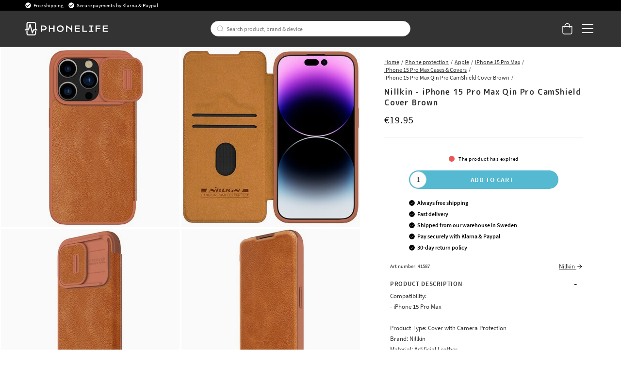

--- FILE ---
content_type: text/html
request_url: https://www.phonelife.eu/phone-protection/apple/iphone-15-pro-max/iphone-15-pro-max-cases-covers/iphone-15-pro-max-qin-pro-camshield-cover-brown
body_size: 34163
content:
<!doctype html><html lang="en"><head><meta charset="utf-8"/><title data-rh="true">Nillkin iPhone 15 Pro Max Qin Pro CamShield Cover Brown</title>
  <script>
  window.polyFillsLoaded = false;

    // This is the base function that is later supplanted by startClient.tsx when it is ready to start the client
  window.bootShop = function() {
    window.polyFillsLoaded = true;
  };  
  
  // Set the polyFillsLoaded flag to true and start the shop
  window.onPolyfillLoad = function() {
    window.polyFillsLoaded = true;
    window.bootShop();
  };  
    
  
  // If polyfill service does not respond, start the shop anyway
  if (false) {
    setTimeout(function () {
      if(!window.polyFillsLoaded) {
        window.bootShop();
      }
    }, 5000);
  }
  </script>

  <script>window.bootShop();</script>
<link data-chunk="ProductPage-ProductPage" rel="preload" as="style" href="/static/css/style-ProductPage-ProductPage-820ffa37.chunk.css">
<link data-chunk="client" rel="preload" as="style" href="/static/css/style-bb7dd596.css">
<link data-chunk="client" rel="preload" as="script" href="/static/js/react.6.3.7.vendor.js">
<link data-chunk="client" rel="preload" as="script" href="/static/js/apollo.6.3.7.vendor.js">
<link data-chunk="client" rel="preload" as="script" href="/static/js/bundle.be41affc.js">
<link data-chunk="client" rel="preload" as="script" href="/static/js/bundle.c9bce41e.js">
<link data-chunk="ProductPage-ProductPage" rel="preload" as="script" href="/static/js/360.1eec0ba6.chunk.js">
<link data-chunk="ProductPage-ProductPage" rel="preload" as="script" href="/static/js/ProductPage-ProductPage.39ea5bfd.chunk.js"><script>window.polyFillsLoaded=!0</script><meta name="viewport" content="width=device-width,initial-scale=1,shrink-to-fit=no,maximum-scale=1,user-scalable=no"/><meta name="theme-color" content="#000000"/><link rel="manifest" href="/manifest.json"/><meta data-rh="true" name="description" content="Buy Nillkin iPhone 15 Pro Max Qin Pro CamShield Cover Brown online with free shipping. Shop safely and easily at PhoneLife."/><meta data-rh="true" property="og:url" content="https://www.phonelife.eu/phone-protection/apple/iphone-15-pro-max/iphone-15-pro-max-cases-covers/iphone-15-pro-max-qin-pro-camshield-cover-brown"/><meta data-rh="true" property="og:title" content="Nillkin iPhone 15 Pro Max Qin Pro CamShield Cover Brown"/><meta data-rh="true" property="og:description" content="Buy Nillkin iPhone 15 Pro Max Qin Pro CamShield Cover Brown online with free shipping. Shop safely and easily at PhoneLife."/><meta data-rh="true" property="og:image" content="https://www.phonelife.eu/pub_images/original/660154302A-1_1000X1000.jpg"/><meta data-rh="true" property="product:original_price:amount" content="19.95"/><meta data-rh="true" property="product:price:amount" content="19.95"/><meta data-rh="true" property="og:price:currency" content="EUR"/><link data-rh="true" rel="preconnect" href="https://storeapi.jetshop.io"/><link data-rh="true" rel="alternate" href="https://www.phonelife.eu/phone-protection/apple/iphone-15-pro-max/iphone-15-pro-max-cases-covers/iphone-15-pro-max-qin-pro-camshield-cover-brown" hrefLang="en-IE"/><link data-rh="true" rel="alternate" href="https://www.phonelife.fi/puhelimen-suojat/apple/iphone-15-pro-max/iphone-15-pro-max-kouret-suojakuoret/qin-pro-camshield-iphone-15-pro-max-brown" hrefLang="fi-FI"/><link data-rh="true" rel="alternate" href="https://www.phonelife.se/mobilskydd/apple/iphone-15-pro-max/iphone-15-pro-max-skal-fodral/qin-pro-camshield-iphone-15-pro-max-brown" hrefLang="sv-SE"/><link data-rh="true" rel="alternate" href="https://www.phonelife.de/schutzzubehor-handy/apple/iphone-15-pro-max/iphone-15-pro-max-hullen-taschen/qin-pro-camshield-iphone-15-pro-max-brown" hrefLang="de-DE"/><link data-rh="true" rel="alternate" href="https://www.phonelife.dk/mobilbeskyttelser/apple/iphone-15-pro-max/iphone-15-pro-max-cover-etui/qin-pro-camshield-iphone-15-pro-max-brown" hrefLang="da-DK"/><link data-rh="true" rel="alternate" href="https://www.phonelife.no/mobilbeskyttelse/apple/iphone-15-pro-max/iphone-15-pro-max-deksel-tilbehor/qin-pro-camshield-iphone-15-pro-max-brown" hrefLang="nb-NO"/><link data-rh="true" rel="alternate" href="https://www.phonelife.nl/telefoon-accessoires/apple/iphone-15-pro-max/iphone-15-pro-max-hoesjes/qin-pro-camshield-iphone-15-pro-max-brown" hrefLang="nl-NL"/><link data-rh="true" rel="canonical" href="https://www.phonelife.eu/phone-protection/apple/iphone-15-pro-max/iphone-15-pro-max-cases-covers/iphone-15-pro-max-qin-pro-camshield-cover-brown"/><link data-rh="true" rel="shortcut icon" id="favicon" href="/favicon_black.svg"/><script>window.__ACTIVE_BREAKPOINT__ = "lg";</script><link data-chunk="client" rel="stylesheet" href="/static/css/style-bb7dd596.css">
<link data-chunk="ProductPage-ProductPage" rel="stylesheet" href="/static/css/style-ProductPage-ProductPage-820ffa37.chunk.css"></head><body class="no-js"><script>document.body.className=document.body.className.replace("no-js","")</script><div id="root"><div class="sb78wnl"><header id="stickyHeader" class="s1hen1rr"><div id="topBar" class="tacjlat"><div class="column"><section class="topbar-usp"><ul>
<li>Free shipping</li>
<li>Secure payments by Klarna &amp; Paypal</li>
</ul></section></div></div><div id="mainHeader" class="hbpo9ds"><div class="heina50 mjqp9b6"><div class="left c17r8ep0"><a href="/"><svg width="140" height="23" viewBox="0 0 140 23" fill="none" xmlns="http://www.w3.org/2000/svg"><g id="test"><path d="M31.3827 6.12109H26.5298V16.8788H28.5675V14.316H31.3827C34.2277 14.316 36.2655 12.6748 36.2655 10.212C36.2655 7.76224 34.2277 6.12109 31.3827 6.12109ZM31.3827 12.5748H28.5675V7.86223H31.3827C33.0156 7.86223 34.2438 8.79693 34.2438 10.212C34.2438 11.6271 33.0156 12.5748 31.3827 12.5748Z" fill="white"></path><path d="M47.7791 10.6076H42.089V6.12109H40.0513V16.8788H42.089V12.3488H47.7791V16.8788H49.8168V6.12109H47.7791V10.6076Z" fill="white"></path><path d="M59.4994 5.90808C56.2036 5.90808 53.6277 8.39915 53.6277 11.5271C53.6277 14.642 56.2036 17.0896 59.4994 17.0896C62.7953 17.0896 65.3689 14.6399 65.3689 11.5271C65.3712 8.39915 62.7953 5.90808 59.4994 5.90808ZM59.4994 15.2942C57.3582 15.2942 55.6792 13.6943 55.6792 11.5293C55.6792 9.36428 57.3559 7.72095 59.4994 7.72095C61.6407 7.72095 63.3173 9.3621 63.3173 11.5293C63.3196 13.6943 61.643 15.2942 59.4994 15.2942Z" fill="white"></path><path d="M77.8024 11.4162L70.599 6.12109H69.1914V16.8788H71.2292V9.07951L77.8024 13.7226V16.8788H79.8401V6.12109H77.8024V11.4162Z" fill="white"></path><path d="M86.149 12.3488H92.4692V10.6076H86.149V7.87528H92.575V6.12109H84.1135V16.8788H92.6348V15.1376H86.149V12.3488Z" fill="white"></path><path d="M98.9435 6.12109H96.9058V16.8788H104.726V15.1376H98.9435V6.12109Z" fill="white"></path><path d="M108.465 7.86223H111.011V15.1376H108.465V16.8788H115.595V15.1376H113.049V7.86223H115.595V6.12109H108.465V7.86223Z" fill="white"></path><path d="M119.342 16.8788H121.377V12.3488H127.415V10.6076H121.377V7.86223H127.727V6.12109H119.342V16.8788Z" fill="white"></path><path d="M133.516 15.1376V12.3488H139.837V10.6076H133.516V7.87528H139.94V6.12109H131.479V16.8788H140V15.1376H133.516Z" fill="white"></path></g><path d="M20.0003 12.5749H18.2386V2.98233C18.2386 1.339 16.8218 0 15.0807 0H5.26458C3.52352 0 2.10905 1.339 2.10905 2.98233V12.5749H0.344992H0V12.901V14.0117V14.3378H0.344992H5.59577C6.02586 14.3378 6.39845 14.0617 6.50195 13.6683L8.11651 7.73623L11.3042 18.8069C11.41 19.1808 11.7573 19.4438 12.1667 19.4612C12.1782 19.4612 12.192 19.4612 12.2081 19.4612C12.5991 19.4612 12.951 19.2264 13.0844 18.8787L14.8231 14.3356H20.0026H20.3476V14.0095V12.8988V12.5727H20.0003V12.5749ZM3.97431 12.5749V2.98233C3.97431 2.31065 4.55389 1.76288 5.26458 1.76288H15.0807C15.7914 1.76288 16.371 2.31065 16.371 2.98233V12.5749H14.1677C13.7767 12.5749 13.4248 12.8097 13.2891 13.1575L12.3392 15.6398L8.98589 3.75617C8.87779 3.37142 8.5075 3.10188 8.08661 3.10188H8.08431H8.07281C7.64962 3.10623 7.27933 3.38012 7.17813 3.77138L4.86668 12.5749H3.97431Z" fill="white"></path><path d="M16.7161 15.4724H16.3711V15.7985V20.0176C16.3711 20.6893 15.7915 21.2371 15.0808 21.2371H5.26466C4.55397 21.2371 3.97439 20.6893 3.97439 20.0176V15.7985V15.4724H3.6294H2.45412H2.10913V15.7985V20.0176C2.10913 21.6631 3.5259 23 5.26466 23H15.0808C16.8219 23 18.2364 21.661 18.2364 20.0176V15.7985V15.4724H17.8914H16.7161Z" fill="white"></path></svg></a></div><div class="search c17r8ep0"><div class="searchbarcontainer p1pqzw8z"><div class="i1e7u1u2"><div class="s1wcpafs wjq5dm3" data-flight-searchfield=""><div class="s1ka0xon"><input placeholder="Search product, brand &amp; device" autoComplete="off" type="text" data-flight-search-autocomplete-field="" value=""/><button data-flight-searchfield-cancel="true" class="c103nr6u">Cancel</button></div></div><svg width="24" height="24" viewBox="0 0 24 24" fill="none" xmlns="http://www.w3.org/2000/svg"><g opacity="0.75"><path d="M11 19C15.4183 19 19 15.4183 19 11C19 6.58172 15.4183 3 11 3C6.58172 3 3 6.58172 3 11C3 15.4183 6.58172 19 11 19Z" stroke="#535255" stroke-linecap="round" stroke-linejoin="round"></path><path d="M20.9999 20.9999L16.6499 16.6499" stroke="#535255" stroke-linecap="round" stroke-linejoin="round"></path></g></svg></div></div></div><div class="right c17r8ep0"><div class="cgr9lp3"><button class="header-button b1sx7fzi" data-testid="cart-button"><svg width="20" height="23" viewBox="0 0 20 23" fill="none" xmlns="http://www.w3.org/2000/svg" class="badge-svg-wrapper"><path d="M15.875 6.25H20V19.3125C20 20.2578 19.6562 21.0742 18.9688 21.7617C18.2812 22.4492 17.5078 22.75 16.5625 22.75H4.1875C3.24219 22.75 2.42578 22.4492 1.73828 21.7617C1.05078 21.0742 0.75 20.2578 0.75 19.3125V6.25H4.875C4.875 5.26172 5.08984 4.35938 5.60547 3.5C6.07812 2.64062 6.72266 1.99609 7.58203 1.48047C8.44141 1.00781 9.34375 0.75 10.375 0.75C11.3633 0.75 12.2656 1.00781 13.125 1.48047C13.9844 1.99609 14.6289 2.64062 15.1445 3.5C15.6172 4.35938 15.875 5.26172 15.875 6.25ZM10.375 2.125C9.21484 2.125 8.22656 2.55469 7.45312 3.32812C6.63672 4.14453 6.25 5.13281 6.25 6.25H14.5C14.5 5.13281 14.0703 4.14453 13.2969 3.32812C12.4805 2.55469 11.4922 2.125 10.375 2.125ZM18.625 19.3125V7.625H15.875V9.6875C15.875 9.90234 15.7891 10.0742 15.6602 10.2031C15.5312 10.332 15.3594 10.375 15.1875 10.375C14.9727 10.375 14.8008 10.332 14.6719 10.2031C14.543 10.0742 14.5 9.90234 14.5 9.6875V7.625H6.25V9.6875C6.25 9.90234 6.16406 10.0742 6.03516 10.2031C5.90625 10.332 5.73438 10.375 5.5625 10.375C5.34766 10.375 5.17578 10.332 5.04688 10.2031C4.91797 10.0742 4.875 9.90234 4.875 9.6875V7.625H2.125V19.3125C2.125 19.9141 2.29688 20.3867 2.72656 20.7734C3.11328 21.2031 3.58594 21.375 4.1875 21.375H16.5625C17.1211 21.375 17.5938 21.2031 18.0234 20.7734C18.4102 20.3867 18.625 19.9141 18.625 19.3125Z" fill="white"></path></svg></button></div><button class="m1bqfe3n"><div class="header-button"><svg width="21" height="17" viewBox="0 0 21 17" fill="none" xmlns="http://www.w3.org/2000/svg"><path d="M20.7305 1.99609C20.7754 1.99609 20.8203 1.99609 20.9102 1.90625C20.9551 1.86133 21 1.81641 21 1.72656V0.648438C21 0.603516 20.9551 0.558594 20.9102 0.46875C20.8203 0.423828 20.7754 0.378906 20.7305 0.378906H1.14453C1.05469 0.378906 1.00977 0.423828 0.964844 0.46875C0.875 0.558594 0.875 0.603516 0.875 0.648438V1.72656C0.875 1.81641 0.875 1.86133 0.964844 1.90625C1.00977 1.99609 1.05469 1.99609 1.14453 1.99609H20.7305ZM20.7305 9.18359C20.7754 9.18359 20.8203 9.18359 20.9102 9.09375C20.9551 9.04883 21 9.00391 21 8.91406V7.83594C21 7.79102 20.9551 7.74609 20.9102 7.65625C20.8203 7.61133 20.7754 7.56641 20.7305 7.56641H1.14453C1.05469 7.56641 1.00977 7.61133 0.964844 7.65625C0.875 7.74609 0.875 7.79102 0.875 7.83594V8.91406C0.875 9.00391 0.875 9.04883 0.964844 9.09375C1.00977 9.18359 1.05469 9.18359 1.14453 9.18359H20.7305ZM20.7305 16.3711C20.7754 16.3711 20.8203 16.3711 20.9102 16.2812C20.9551 16.2363 21 16.1914 21 16.1016V15.0234C21 14.9785 20.9551 14.9336 20.9102 14.8438C20.8203 14.7988 20.7754 14.7539 20.7305 14.7539H1.14453C1.05469 14.7539 1.00977 14.7988 0.964844 14.8438C0.875 14.9336 0.875 14.9785 0.875 15.0234V16.1016C0.875 16.1914 0.875 16.2363 0.964844 16.2812C1.00977 16.3711 1.05469 16.3711 1.14453 16.3711H20.7305Z" fill="white"></path></svg></div></button></div></div></div></header><nav size="320" class="nhsltjr" style="--nhsltjr-0:0px;--nhsltjr-2:320px;--nhsltjr-3:320px;--nhsltjr-4:-320px"><div class="sba0nj2"><div class="mwn14d0" style="--mwn14d0-0:1;--mwn14d0-1:auto;--mwn14d0-2:0%;--mwn14d0-3:0.4s"><a href="/phone-protection"><span><img src="https://www.phonelife.eu/pub_images/thumbs/icons-mobile-200x200px.png" alt=""/>Phone protection</span><svg width="9" height="14" viewBox="0 0 9 14" fill="none" xmlns="http://www.w3.org/2000/svg"><path d="M8.37368 7.37273V7.41364C8.45789 7.33182 8.5 7.20909 8.5 7.04545C8.5 6.92273 8.45789 6.8 8.37368 6.67727L2.18421 0.622727C2.05789 0.540909 1.93158 0.5 1.80526 0.5C1.67895 0.5 1.55263 0.540909 1.46842 0.622727L0.626316 1.44091C0.542105 1.56364 0.5 1.68636 0.5 1.80909C0.5 1.97273 0.542105 2.05455 0.626316 2.13636L5.63684 7.04545L0.626316 11.9545C0.542105 12.0364 0.5 12.1591 0.5 12.2818C0.5 12.4455 0.542105 12.5682 0.626316 12.65L1.46842 13.4682C1.55263 13.55 1.67895 13.5909 1.80526 13.5909C1.93158 13.5909 2.05789 13.55 2.18421 13.4273L8.37368 7.37273Z" fill="#333333"></path></svg></a><a href="/tablet-protection"><span><img src="https://www.phonelife.eu/pub_images/thumbs/icon-tablet-200x200px.png" alt=""/>Tablet protection</span><svg width="9" height="14" viewBox="0 0 9 14" fill="none" xmlns="http://www.w3.org/2000/svg"><path d="M8.37368 7.37273V7.41364C8.45789 7.33182 8.5 7.20909 8.5 7.04545C8.5 6.92273 8.45789 6.8 8.37368 6.67727L2.18421 0.622727C2.05789 0.540909 1.93158 0.5 1.80526 0.5C1.67895 0.5 1.55263 0.540909 1.46842 0.622727L0.626316 1.44091C0.542105 1.56364 0.5 1.68636 0.5 1.80909C0.5 1.97273 0.542105 2.05455 0.626316 2.13636L5.63684 7.04545L0.626316 11.9545C0.542105 12.0364 0.5 12.1591 0.5 12.2818C0.5 12.4455 0.542105 12.5682 0.626316 12.65L1.46842 13.4682C1.55263 13.55 1.67895 13.5909 1.80526 13.5909C1.93158 13.5909 2.05789 13.55 2.18421 13.4273L8.37368 7.37273Z" fill="#333333"></path></svg></a><a href="/smartwatch-accessories"><span><img src="https://www.phonelife.eu/pub_images/thumbs/icon-smartwatch-200x200px.png" alt=""/>Smartwatch accessories</span><svg width="9" height="14" viewBox="0 0 9 14" fill="none" xmlns="http://www.w3.org/2000/svg"><path d="M8.37368 7.37273V7.41364C8.45789 7.33182 8.5 7.20909 8.5 7.04545C8.5 6.92273 8.45789 6.8 8.37368 6.67727L2.18421 0.622727C2.05789 0.540909 1.93158 0.5 1.80526 0.5C1.67895 0.5 1.55263 0.540909 1.46842 0.622727L0.626316 1.44091C0.542105 1.56364 0.5 1.68636 0.5 1.80909C0.5 1.97273 0.542105 2.05455 0.626316 2.13636L5.63684 7.04545L0.626316 11.9545C0.542105 12.0364 0.5 12.1591 0.5 12.2818C0.5 12.4455 0.542105 12.5682 0.626316 12.65L1.46842 13.4682C1.55263 13.55 1.67895 13.5909 1.80526 13.5909C1.93158 13.5909 2.05789 13.55 2.18421 13.4273L8.37368 7.37273Z" fill="#333333"></path></svg></a><a href="/headphones-headsets"><span><img src="https://www.phonelife.eu/pub_images/thumbs/icons-sound-200x200px.png" alt=""/>Headphones &amp; headsets</span><svg width="9" height="14" viewBox="0 0 9 14" fill="none" xmlns="http://www.w3.org/2000/svg"><path d="M8.37368 7.37273V7.41364C8.45789 7.33182 8.5 7.20909 8.5 7.04545C8.5 6.92273 8.45789 6.8 8.37368 6.67727L2.18421 0.622727C2.05789 0.540909 1.93158 0.5 1.80526 0.5C1.67895 0.5 1.55263 0.540909 1.46842 0.622727L0.626316 1.44091C0.542105 1.56364 0.5 1.68636 0.5 1.80909C0.5 1.97273 0.542105 2.05455 0.626316 2.13636L5.63684 7.04545L0.626316 11.9545C0.542105 12.0364 0.5 12.1591 0.5 12.2818C0.5 12.4455 0.542105 12.5682 0.626316 12.65L1.46842 13.4682C1.55263 13.55 1.67895 13.5909 1.80526 13.5909C1.93158 13.5909 2.05789 13.55 2.18421 13.4273L8.37368 7.37273Z" fill="#333333"></path></svg></a><a href="/chargers-cables"><span><img src="https://www.phonelife.eu/pub_images/thumbs/icon-chargers-200x200px.png" alt=""/>Chargers &amp; Cables</span><svg width="9" height="14" viewBox="0 0 9 14" fill="none" xmlns="http://www.w3.org/2000/svg"><path d="M8.37368 7.37273V7.41364C8.45789 7.33182 8.5 7.20909 8.5 7.04545C8.5 6.92273 8.45789 6.8 8.37368 6.67727L2.18421 0.622727C2.05789 0.540909 1.93158 0.5 1.80526 0.5C1.67895 0.5 1.55263 0.540909 1.46842 0.622727L0.626316 1.44091C0.542105 1.56364 0.5 1.68636 0.5 1.80909C0.5 1.97273 0.542105 2.05455 0.626316 2.13636L5.63684 7.04545L0.626316 11.9545C0.542105 12.0364 0.5 12.1591 0.5 12.2818C0.5 12.4455 0.542105 12.5682 0.626316 12.65L1.46842 13.4682C1.55263 13.55 1.67895 13.5909 1.80526 13.5909C1.93158 13.5909 2.05789 13.55 2.18421 13.4273L8.37368 7.37273Z" fill="#333333"></path></svg></a><a href="/laptop-more-accessories"><span><img src="https://www.phonelife.eu/pub_images/thumbs/icon-home-200x200px.png" alt=""/>Laptop &amp; more accessories</span><svg width="9" height="14" viewBox="0 0 9 14" fill="none" xmlns="http://www.w3.org/2000/svg"><path d="M8.37368 7.37273V7.41364C8.45789 7.33182 8.5 7.20909 8.5 7.04545C8.5 6.92273 8.45789 6.8 8.37368 6.67727L2.18421 0.622727C2.05789 0.540909 1.93158 0.5 1.80526 0.5C1.67895 0.5 1.55263 0.540909 1.46842 0.622727L0.626316 1.44091C0.542105 1.56364 0.5 1.68636 0.5 1.80909C0.5 1.97273 0.542105 2.05455 0.626316 2.13636L5.63684 7.04545L0.626316 11.9545C0.542105 12.0364 0.5 12.1591 0.5 12.2818C0.5 12.4455 0.542105 12.5682 0.626316 12.65L1.46842 13.4682C1.55263 13.55 1.67895 13.5909 1.80526 13.5909C1.93158 13.5909 2.05789 13.55 2.18421 13.4273L8.37368 7.37273Z" fill="#333333"></path></svg></a><a href="/other-accessories"><span><img src="https://www.phonelife.eu/pub_images/thumbs/icon-accessories-200x200px.png" alt=""/>Other accessories</span><svg width="9" height="14" viewBox="0 0 9 14" fill="none" xmlns="http://www.w3.org/2000/svg"><path d="M8.37368 7.37273V7.41364C8.45789 7.33182 8.5 7.20909 8.5 7.04545C8.5 6.92273 8.45789 6.8 8.37368 6.67727L2.18421 0.622727C2.05789 0.540909 1.93158 0.5 1.80526 0.5C1.67895 0.5 1.55263 0.540909 1.46842 0.622727L0.626316 1.44091C0.542105 1.56364 0.5 1.68636 0.5 1.80909C0.5 1.97273 0.542105 2.05455 0.626316 2.13636L5.63684 7.04545L0.626316 11.9545C0.542105 12.0364 0.5 12.1591 0.5 12.2818C0.5 12.4455 0.542105 12.5682 0.626316 12.65L1.46842 13.4682C1.55263 13.55 1.67895 13.5909 1.80526 13.5909C1.93158 13.5909 2.05789 13.55 2.18421 13.4273L8.37368 7.37273Z" fill="#333333"></path></svg></a><a href="/gifts"><span><img src="https://www.phonelife.eu/pub_images/thumbs/clear-5x5.png" alt=""/>Gifts</span><svg width="9" height="14" viewBox="0 0 9 14" fill="none" xmlns="http://www.w3.org/2000/svg"><path d="M8.37368 7.37273V7.41364C8.45789 7.33182 8.5 7.20909 8.5 7.04545C8.5 6.92273 8.45789 6.8 8.37368 6.67727L2.18421 0.622727C2.05789 0.540909 1.93158 0.5 1.80526 0.5C1.67895 0.5 1.55263 0.540909 1.46842 0.622727L0.626316 1.44091C0.542105 1.56364 0.5 1.68636 0.5 1.80909C0.5 1.97273 0.542105 2.05455 0.626316 2.13636L5.63684 7.04545L0.626316 11.9545C0.542105 12.0364 0.5 12.1591 0.5 12.2818C0.5 12.4455 0.542105 12.5682 0.626316 12.65L1.46842 13.4682C1.55263 13.55 1.67895 13.5909 1.80526 13.5909C1.93158 13.5909 2.05789 13.55 2.18421 13.4273L8.37368 7.37273Z" fill="#333333"></path></svg></a><a href="/brands"><span><img src="https://www.phonelife.eu/pub_images/thumbs/clear-5x5.png" alt=""/>Brands</span><svg width="9" height="14" viewBox="0 0 9 14" fill="none" xmlns="http://www.w3.org/2000/svg"><path d="M8.37368 7.37273V7.41364C8.45789 7.33182 8.5 7.20909 8.5 7.04545C8.5 6.92273 8.45789 6.8 8.37368 6.67727L2.18421 0.622727C2.05789 0.540909 1.93158 0.5 1.80526 0.5C1.67895 0.5 1.55263 0.540909 1.46842 0.622727L0.626316 1.44091C0.542105 1.56364 0.5 1.68636 0.5 1.80909C0.5 1.97273 0.542105 2.05455 0.626316 2.13636L5.63684 7.04545L0.626316 11.9545C0.542105 12.0364 0.5 12.1591 0.5 12.2818C0.5 12.4455 0.542105 12.5682 0.626316 12.65L1.46842 13.4682C1.55263 13.55 1.67895 13.5909 1.80526 13.5909C1.93158 13.5909 2.05789 13.55 2.18421 13.4273L8.37368 7.37273Z" fill="#333333"></path></svg></a><a href="/news"><span><img src="https://www.phonelife.eu/pub_images/thumbs/clear-5x5.png" alt=""/>News</span></a><a href="/sale"><span><img src="https://www.phonelife.eu/pub_images/thumbs/clear-5x5.png" alt=""/>Sale</span></a></div></div></nav><main class="czotlgn"><script data-testid="structured-data" type="application/ld+json">{"@context":"https://schema.org","@type":"Product","name":"iPhone 15 Pro Max Qin Pro CamShield Cover Brown","description":"<p>Compatibility:<br />\n-&nbsp;iPhone 15 Pro Max<br />\n<br />\nProduct Type: Cover with Camera Protection<br />\nBrand: Nillkin<br />\nMaterial: Artificial Leather<br />\nColor: Brown</p>","image":["https://www.phonelife.eu/pub_images/original/660154302A-1_1000X1000.jpg","https://www.phonelife.eu/pub_images/original/660154302A-2_1000X1000.jpg","https://www.phonelife.eu/pub_images/original/660154302A-3_1000X1000.jpg","https://www.phonelife.eu/pub_images/original/660154302A-4_1000X1000.jpg","https://www.phonelife.eu/pub_images/original/660154302A-5_1000X1000.jpg","https://www.phonelife.eu/pub_images/original/660154302A-6_1000X1000.jpg","https://www.phonelife.eu/pub_images/original/660154302A-7_1000X1000.jpg","https://www.phonelife.eu/pub_images/original/660154302A-8_1000X1000.jpg"],"mpn":"41587","sku":"41587","productID":"41587","offers":{"@type":"Offer","priceCurrency":"EUR","price":19.95,"url":"https://www.phonelife.eu/phone-protection/apple/iphone-15-pro-max/iphone-15-pro-max-cases-covers/iphone-15-pro-max-qin-pro-camshield-cover-brown","availability":"https://schema.org/OutOfStock"}}</script><div class="p1b8p0mj"><div class="m1obqcq9"></div><div class="ciqrqxy m1obqcq9"><section class="p1280trs"><div class="n1kfnhke mjqp9b6"><span style="display:none"><span class="nosto_element" id="productpage-google"></span></span><div class="slick-slider n1cyom37 slick-initialized"><div class="slick-list"><div class="slick-track" style="width:0%;left:NaN%"></div></div></div></div><div class="w15o75hq"><div class="image-wrap small-image"><div data-flight-image-container="" data-flight-image-loaded="false" style="position:relative;overflow:hidden;width:100%;height:auto;padding-bottom:100.0000%"><picture data-flight-image-placeholder=""><img alt="" src="https://www.phonelife.eu/pub_images/original/660154302A-1_1000X1000.jpg?extend=copy&amp;width=256&amp;method=fit&amp;height=256&amp;sigma=2.5&amp;minampl=0.5&amp;quality=30&amp;type=auto&amp;timestamp=1756250745" loading="lazy" aria-hidden="true" style="position:absolute;top:0;left:0;width:100%;height:100%;padding-top:0;object-position:center;object-fit:contain;opacity:0.6;transition-delay:500ms;font-family:&quot;object-fit: contain&quot;"/></picture><picture data-flight-image=""><source type="image/webp" srcSet="https://www.phonelife.eu/pub_images/original/660154302A-1_1000X1000.jpg?extend=copy&amp;width=1280&amp;method=fit&amp;height=1280&amp;type=webp&amp;timestamp=1756250745 1280w, https://www.phonelife.eu/pub_images/original/660154302A-1_1000X1000.jpg?extend=copy&amp;width=1472&amp;method=fit&amp;height=1472&amp;type=webp&amp;timestamp=1756250745 1472w, https://www.phonelife.eu/pub_images/original/660154302A-1_1000X1000.jpg?extend=copy&amp;width=256&amp;method=fit&amp;height=256&amp;type=webp&amp;timestamp=1756250745 256w, https://www.phonelife.eu/pub_images/original/660154302A-1_1000X1000.jpg?extend=copy&amp;width=320&amp;method=fit&amp;height=320&amp;type=webp&amp;timestamp=1756250745 320w, https://www.phonelife.eu/pub_images/original/660154302A-1_1000X1000.jpg?extend=copy&amp;width=368&amp;method=fit&amp;height=368&amp;type=webp&amp;timestamp=1756250745 368w, https://www.phonelife.eu/pub_images/original/660154302A-1_1000X1000.jpg?extend=copy&amp;width=512&amp;method=fit&amp;height=512&amp;type=webp&amp;timestamp=1756250745 512w, https://www.phonelife.eu/pub_images/original/660154302A-1_1000X1000.jpg?extend=copy&amp;width=640&amp;method=fit&amp;height=640&amp;type=webp&amp;timestamp=1756250745 640w, https://www.phonelife.eu/pub_images/original/660154302A-1_1000X1000.jpg?extend=copy&amp;width=736&amp;method=fit&amp;height=736&amp;type=webp&amp;timestamp=1756250745 736w" sizes="(max-width: 20rem) 100vw, (max-width: 40rem) 100vw, (max-width: 46rem) 100vw, (max-width: 64rem) 25vw, 368px"/><source type="image/jpeg" srcSet="https://www.phonelife.eu/pub_images/original/660154302A-1_1000X1000.jpg?extend=copy&amp;width=1280&amp;method=fit&amp;height=1280&amp;timestamp=1756250745 1280w, https://www.phonelife.eu/pub_images/original/660154302A-1_1000X1000.jpg?extend=copy&amp;width=1472&amp;method=fit&amp;height=1472&amp;timestamp=1756250745 1472w, https://www.phonelife.eu/pub_images/original/660154302A-1_1000X1000.jpg?extend=copy&amp;width=256&amp;method=fit&amp;height=256&amp;timestamp=1756250745 256w, https://www.phonelife.eu/pub_images/original/660154302A-1_1000X1000.jpg?extend=copy&amp;width=320&amp;method=fit&amp;height=320&amp;timestamp=1756250745 320w, https://www.phonelife.eu/pub_images/original/660154302A-1_1000X1000.jpg?extend=copy&amp;width=368&amp;method=fit&amp;height=368&amp;timestamp=1756250745 368w, https://www.phonelife.eu/pub_images/original/660154302A-1_1000X1000.jpg?extend=copy&amp;width=512&amp;method=fit&amp;height=512&amp;timestamp=1756250745 512w, https://www.phonelife.eu/pub_images/original/660154302A-1_1000X1000.jpg?extend=copy&amp;width=640&amp;method=fit&amp;height=640&amp;timestamp=1756250745 640w, https://www.phonelife.eu/pub_images/original/660154302A-1_1000X1000.jpg?extend=copy&amp;width=736&amp;method=fit&amp;height=736&amp;timestamp=1756250745 736w" sizes="(max-width: 20rem) 100vw, (max-width: 40rem) 100vw, (max-width: 46rem) 100vw, (max-width: 64rem) 25vw, 368px"/><img alt="iPhone 15 Pro Max Qin Pro CamShield Cover Brown" sizes="(max-width: 20rem) 100vw, (max-width: 40rem) 100vw, (max-width: 46rem) 100vw, (max-width: 64rem) 25vw, 368px" srcSet="https://www.phonelife.eu/pub_images/original/660154302A-1_1000X1000.jpg?extend=copy&amp;width=1280&amp;method=fit&amp;height=1280&amp;timestamp=1756250745 1280w, https://www.phonelife.eu/pub_images/original/660154302A-1_1000X1000.jpg?extend=copy&amp;width=1472&amp;method=fit&amp;height=1472&amp;timestamp=1756250745 1472w, https://www.phonelife.eu/pub_images/original/660154302A-1_1000X1000.jpg?extend=copy&amp;width=256&amp;method=fit&amp;height=256&amp;timestamp=1756250745 256w, https://www.phonelife.eu/pub_images/original/660154302A-1_1000X1000.jpg?extend=copy&amp;width=320&amp;method=fit&amp;height=320&amp;timestamp=1756250745 320w, https://www.phonelife.eu/pub_images/original/660154302A-1_1000X1000.jpg?extend=copy&amp;width=368&amp;method=fit&amp;height=368&amp;timestamp=1756250745 368w, https://www.phonelife.eu/pub_images/original/660154302A-1_1000X1000.jpg?extend=copy&amp;width=512&amp;method=fit&amp;height=512&amp;timestamp=1756250745 512w, https://www.phonelife.eu/pub_images/original/660154302A-1_1000X1000.jpg?extend=copy&amp;width=640&amp;method=fit&amp;height=640&amp;timestamp=1756250745 640w, https://www.phonelife.eu/pub_images/original/660154302A-1_1000X1000.jpg?extend=copy&amp;width=736&amp;method=fit&amp;height=736&amp;timestamp=1756250745 736w" src="https://www.phonelife.eu/pub_images/original/660154302A-1_1000X1000.jpg" loading="lazy" fetchpriority="auto" style="position:absolute;top:0;left:0;width:100%;height:100%;padding-top:0;object-position:center;object-fit:contain;opacity:0;transition:opacity 500ms;font-family:&quot;object-fit: contain&quot;"/></picture><noscript><picture><img alt="iPhone 15 Pro Max Qin Pro CamShield Cover Brown" sizes="(max-width: 20rem) 100vw, (max-width: 40rem) 100vw, (max-width: 46rem) 100vw, (max-width: 64rem) 25vw, 368px" srcSet="https://www.phonelife.eu/pub_images/original/660154302A-1_1000X1000.jpg?extend=copy&amp;width=1280&amp;method=fit&amp;height=1280&amp;timestamp=1756250745 1280w, https://www.phonelife.eu/pub_images/original/660154302A-1_1000X1000.jpg?extend=copy&amp;width=1472&amp;method=fit&amp;height=1472&amp;timestamp=1756250745 1472w, https://www.phonelife.eu/pub_images/original/660154302A-1_1000X1000.jpg?extend=copy&amp;width=256&amp;method=fit&amp;height=256&amp;timestamp=1756250745 256w, https://www.phonelife.eu/pub_images/original/660154302A-1_1000X1000.jpg?extend=copy&amp;width=320&amp;method=fit&amp;height=320&amp;timestamp=1756250745 320w, https://www.phonelife.eu/pub_images/original/660154302A-1_1000X1000.jpg?extend=copy&amp;width=368&amp;method=fit&amp;height=368&amp;timestamp=1756250745 368w, https://www.phonelife.eu/pub_images/original/660154302A-1_1000X1000.jpg?extend=copy&amp;width=512&amp;method=fit&amp;height=512&amp;timestamp=1756250745 512w, https://www.phonelife.eu/pub_images/original/660154302A-1_1000X1000.jpg?extend=copy&amp;width=640&amp;method=fit&amp;height=640&amp;timestamp=1756250745 640w, https://www.phonelife.eu/pub_images/original/660154302A-1_1000X1000.jpg?extend=copy&amp;width=736&amp;method=fit&amp;height=736&amp;timestamp=1756250745 736w" src="https://www.phonelife.eu/pub_images/original/660154302A-1_1000X1000.jpg" loading="lazy" fetchpriority="auto" style="position:absolute;top:0;left:0;width:100%;height:100%;padding-top:0;object-position:center;object-fit:contain"/></picture></noscript></div></div><div class="image-wrap small-image"><div data-flight-image-container="" data-flight-image-loaded="false" style="position:relative;overflow:hidden;width:100%;height:auto;padding-bottom:100.0000%"><picture data-flight-image-placeholder=""><img alt="" src="https://www.phonelife.eu/pub_images/original/660154302A-2_1000X1000.jpg?extend=copy&amp;width=256&amp;method=fit&amp;height=256&amp;sigma=2.5&amp;minampl=0.5&amp;quality=30&amp;type=auto&amp;timestamp=1756250746" loading="lazy" aria-hidden="true" style="position:absolute;top:0;left:0;width:100%;height:100%;padding-top:0;object-position:center;object-fit:contain;opacity:0.6;transition-delay:500ms;font-family:&quot;object-fit: contain&quot;"/></picture><picture data-flight-image=""><source type="image/webp" srcSet="https://www.phonelife.eu/pub_images/original/660154302A-2_1000X1000.jpg?extend=copy&amp;width=1280&amp;method=fit&amp;height=1280&amp;type=webp&amp;timestamp=1756250746 1280w, https://www.phonelife.eu/pub_images/original/660154302A-2_1000X1000.jpg?extend=copy&amp;width=1472&amp;method=fit&amp;height=1472&amp;type=webp&amp;timestamp=1756250746 1472w, https://www.phonelife.eu/pub_images/original/660154302A-2_1000X1000.jpg?extend=copy&amp;width=256&amp;method=fit&amp;height=256&amp;type=webp&amp;timestamp=1756250746 256w, https://www.phonelife.eu/pub_images/original/660154302A-2_1000X1000.jpg?extend=copy&amp;width=320&amp;method=fit&amp;height=320&amp;type=webp&amp;timestamp=1756250746 320w, https://www.phonelife.eu/pub_images/original/660154302A-2_1000X1000.jpg?extend=copy&amp;width=368&amp;method=fit&amp;height=368&amp;type=webp&amp;timestamp=1756250746 368w, https://www.phonelife.eu/pub_images/original/660154302A-2_1000X1000.jpg?extend=copy&amp;width=512&amp;method=fit&amp;height=512&amp;type=webp&amp;timestamp=1756250746 512w, https://www.phonelife.eu/pub_images/original/660154302A-2_1000X1000.jpg?extend=copy&amp;width=640&amp;method=fit&amp;height=640&amp;type=webp&amp;timestamp=1756250746 640w, https://www.phonelife.eu/pub_images/original/660154302A-2_1000X1000.jpg?extend=copy&amp;width=736&amp;method=fit&amp;height=736&amp;type=webp&amp;timestamp=1756250746 736w" sizes="(max-width: 20rem) 100vw, (max-width: 40rem) 100vw, (max-width: 46rem) 100vw, (max-width: 64rem) 25vw, 368px"/><source type="image/jpeg" srcSet="https://www.phonelife.eu/pub_images/original/660154302A-2_1000X1000.jpg?extend=copy&amp;width=1280&amp;method=fit&amp;height=1280&amp;timestamp=1756250746 1280w, https://www.phonelife.eu/pub_images/original/660154302A-2_1000X1000.jpg?extend=copy&amp;width=1472&amp;method=fit&amp;height=1472&amp;timestamp=1756250746 1472w, https://www.phonelife.eu/pub_images/original/660154302A-2_1000X1000.jpg?extend=copy&amp;width=256&amp;method=fit&amp;height=256&amp;timestamp=1756250746 256w, https://www.phonelife.eu/pub_images/original/660154302A-2_1000X1000.jpg?extend=copy&amp;width=320&amp;method=fit&amp;height=320&amp;timestamp=1756250746 320w, https://www.phonelife.eu/pub_images/original/660154302A-2_1000X1000.jpg?extend=copy&amp;width=368&amp;method=fit&amp;height=368&amp;timestamp=1756250746 368w, https://www.phonelife.eu/pub_images/original/660154302A-2_1000X1000.jpg?extend=copy&amp;width=512&amp;method=fit&amp;height=512&amp;timestamp=1756250746 512w, https://www.phonelife.eu/pub_images/original/660154302A-2_1000X1000.jpg?extend=copy&amp;width=640&amp;method=fit&amp;height=640&amp;timestamp=1756250746 640w, https://www.phonelife.eu/pub_images/original/660154302A-2_1000X1000.jpg?extend=copy&amp;width=736&amp;method=fit&amp;height=736&amp;timestamp=1756250746 736w" sizes="(max-width: 20rem) 100vw, (max-width: 40rem) 100vw, (max-width: 46rem) 100vw, (max-width: 64rem) 25vw, 368px"/><img alt="iPhone 15 Pro Max Qin Pro CamShield Cover Brown" sizes="(max-width: 20rem) 100vw, (max-width: 40rem) 100vw, (max-width: 46rem) 100vw, (max-width: 64rem) 25vw, 368px" srcSet="https://www.phonelife.eu/pub_images/original/660154302A-2_1000X1000.jpg?extend=copy&amp;width=1280&amp;method=fit&amp;height=1280&amp;timestamp=1756250746 1280w, https://www.phonelife.eu/pub_images/original/660154302A-2_1000X1000.jpg?extend=copy&amp;width=1472&amp;method=fit&amp;height=1472&amp;timestamp=1756250746 1472w, https://www.phonelife.eu/pub_images/original/660154302A-2_1000X1000.jpg?extend=copy&amp;width=256&amp;method=fit&amp;height=256&amp;timestamp=1756250746 256w, https://www.phonelife.eu/pub_images/original/660154302A-2_1000X1000.jpg?extend=copy&amp;width=320&amp;method=fit&amp;height=320&amp;timestamp=1756250746 320w, https://www.phonelife.eu/pub_images/original/660154302A-2_1000X1000.jpg?extend=copy&amp;width=368&amp;method=fit&amp;height=368&amp;timestamp=1756250746 368w, https://www.phonelife.eu/pub_images/original/660154302A-2_1000X1000.jpg?extend=copy&amp;width=512&amp;method=fit&amp;height=512&amp;timestamp=1756250746 512w, https://www.phonelife.eu/pub_images/original/660154302A-2_1000X1000.jpg?extend=copy&amp;width=640&amp;method=fit&amp;height=640&amp;timestamp=1756250746 640w, https://www.phonelife.eu/pub_images/original/660154302A-2_1000X1000.jpg?extend=copy&amp;width=736&amp;method=fit&amp;height=736&amp;timestamp=1756250746 736w" src="https://www.phonelife.eu/pub_images/original/660154302A-2_1000X1000.jpg" loading="lazy" fetchpriority="auto" style="position:absolute;top:0;left:0;width:100%;height:100%;padding-top:0;object-position:center;object-fit:contain;opacity:0;transition:opacity 500ms;font-family:&quot;object-fit: contain&quot;"/></picture><noscript><picture><img alt="iPhone 15 Pro Max Qin Pro CamShield Cover Brown" sizes="(max-width: 20rem) 100vw, (max-width: 40rem) 100vw, (max-width: 46rem) 100vw, (max-width: 64rem) 25vw, 368px" srcSet="https://www.phonelife.eu/pub_images/original/660154302A-2_1000X1000.jpg?extend=copy&amp;width=1280&amp;method=fit&amp;height=1280&amp;timestamp=1756250746 1280w, https://www.phonelife.eu/pub_images/original/660154302A-2_1000X1000.jpg?extend=copy&amp;width=1472&amp;method=fit&amp;height=1472&amp;timestamp=1756250746 1472w, https://www.phonelife.eu/pub_images/original/660154302A-2_1000X1000.jpg?extend=copy&amp;width=256&amp;method=fit&amp;height=256&amp;timestamp=1756250746 256w, https://www.phonelife.eu/pub_images/original/660154302A-2_1000X1000.jpg?extend=copy&amp;width=320&amp;method=fit&amp;height=320&amp;timestamp=1756250746 320w, https://www.phonelife.eu/pub_images/original/660154302A-2_1000X1000.jpg?extend=copy&amp;width=368&amp;method=fit&amp;height=368&amp;timestamp=1756250746 368w, https://www.phonelife.eu/pub_images/original/660154302A-2_1000X1000.jpg?extend=copy&amp;width=512&amp;method=fit&amp;height=512&amp;timestamp=1756250746 512w, https://www.phonelife.eu/pub_images/original/660154302A-2_1000X1000.jpg?extend=copy&amp;width=640&amp;method=fit&amp;height=640&amp;timestamp=1756250746 640w, https://www.phonelife.eu/pub_images/original/660154302A-2_1000X1000.jpg?extend=copy&amp;width=736&amp;method=fit&amp;height=736&amp;timestamp=1756250746 736w" src="https://www.phonelife.eu/pub_images/original/660154302A-2_1000X1000.jpg" loading="lazy" fetchpriority="auto" style="position:absolute;top:0;left:0;width:100%;height:100%;padding-top:0;object-position:center;object-fit:contain"/></picture></noscript></div></div><div class="image-wrap small-image"><div data-flight-image-container="" data-flight-image-loaded="false" style="position:relative;overflow:hidden;width:100%;height:auto;padding-bottom:100.0000%"><picture data-flight-image-placeholder=""><img alt="" src="https://www.phonelife.eu/pub_images/original/660154302A-3_1000X1000.jpg?extend=copy&amp;width=256&amp;method=fit&amp;height=256&amp;sigma=2.5&amp;minampl=0.5&amp;quality=30&amp;type=auto&amp;timestamp=1756250746" loading="lazy" aria-hidden="true" style="position:absolute;top:0;left:0;width:100%;height:100%;padding-top:0;object-position:center;object-fit:contain;opacity:0.6;transition-delay:500ms;font-family:&quot;object-fit: contain&quot;"/></picture><picture data-flight-image=""><source type="image/webp" srcSet="https://www.phonelife.eu/pub_images/original/660154302A-3_1000X1000.jpg?extend=copy&amp;width=1280&amp;method=fit&amp;height=1280&amp;type=webp&amp;timestamp=1756250746 1280w, https://www.phonelife.eu/pub_images/original/660154302A-3_1000X1000.jpg?extend=copy&amp;width=1472&amp;method=fit&amp;height=1472&amp;type=webp&amp;timestamp=1756250746 1472w, https://www.phonelife.eu/pub_images/original/660154302A-3_1000X1000.jpg?extend=copy&amp;width=256&amp;method=fit&amp;height=256&amp;type=webp&amp;timestamp=1756250746 256w, https://www.phonelife.eu/pub_images/original/660154302A-3_1000X1000.jpg?extend=copy&amp;width=320&amp;method=fit&amp;height=320&amp;type=webp&amp;timestamp=1756250746 320w, https://www.phonelife.eu/pub_images/original/660154302A-3_1000X1000.jpg?extend=copy&amp;width=368&amp;method=fit&amp;height=368&amp;type=webp&amp;timestamp=1756250746 368w, https://www.phonelife.eu/pub_images/original/660154302A-3_1000X1000.jpg?extend=copy&amp;width=512&amp;method=fit&amp;height=512&amp;type=webp&amp;timestamp=1756250746 512w, https://www.phonelife.eu/pub_images/original/660154302A-3_1000X1000.jpg?extend=copy&amp;width=640&amp;method=fit&amp;height=640&amp;type=webp&amp;timestamp=1756250746 640w, https://www.phonelife.eu/pub_images/original/660154302A-3_1000X1000.jpg?extend=copy&amp;width=736&amp;method=fit&amp;height=736&amp;type=webp&amp;timestamp=1756250746 736w" sizes="(max-width: 20rem) 100vw, (max-width: 40rem) 100vw, (max-width: 46rem) 100vw, (max-width: 64rem) 25vw, 368px"/><source type="image/jpeg" srcSet="https://www.phonelife.eu/pub_images/original/660154302A-3_1000X1000.jpg?extend=copy&amp;width=1280&amp;method=fit&amp;height=1280&amp;timestamp=1756250746 1280w, https://www.phonelife.eu/pub_images/original/660154302A-3_1000X1000.jpg?extend=copy&amp;width=1472&amp;method=fit&amp;height=1472&amp;timestamp=1756250746 1472w, https://www.phonelife.eu/pub_images/original/660154302A-3_1000X1000.jpg?extend=copy&amp;width=256&amp;method=fit&amp;height=256&amp;timestamp=1756250746 256w, https://www.phonelife.eu/pub_images/original/660154302A-3_1000X1000.jpg?extend=copy&amp;width=320&amp;method=fit&amp;height=320&amp;timestamp=1756250746 320w, https://www.phonelife.eu/pub_images/original/660154302A-3_1000X1000.jpg?extend=copy&amp;width=368&amp;method=fit&amp;height=368&amp;timestamp=1756250746 368w, https://www.phonelife.eu/pub_images/original/660154302A-3_1000X1000.jpg?extend=copy&amp;width=512&amp;method=fit&amp;height=512&amp;timestamp=1756250746 512w, https://www.phonelife.eu/pub_images/original/660154302A-3_1000X1000.jpg?extend=copy&amp;width=640&amp;method=fit&amp;height=640&amp;timestamp=1756250746 640w, https://www.phonelife.eu/pub_images/original/660154302A-3_1000X1000.jpg?extend=copy&amp;width=736&amp;method=fit&amp;height=736&amp;timestamp=1756250746 736w" sizes="(max-width: 20rem) 100vw, (max-width: 40rem) 100vw, (max-width: 46rem) 100vw, (max-width: 64rem) 25vw, 368px"/><img alt="iPhone 15 Pro Max Qin Pro CamShield Cover Brown" sizes="(max-width: 20rem) 100vw, (max-width: 40rem) 100vw, (max-width: 46rem) 100vw, (max-width: 64rem) 25vw, 368px" srcSet="https://www.phonelife.eu/pub_images/original/660154302A-3_1000X1000.jpg?extend=copy&amp;width=1280&amp;method=fit&amp;height=1280&amp;timestamp=1756250746 1280w, https://www.phonelife.eu/pub_images/original/660154302A-3_1000X1000.jpg?extend=copy&amp;width=1472&amp;method=fit&amp;height=1472&amp;timestamp=1756250746 1472w, https://www.phonelife.eu/pub_images/original/660154302A-3_1000X1000.jpg?extend=copy&amp;width=256&amp;method=fit&amp;height=256&amp;timestamp=1756250746 256w, https://www.phonelife.eu/pub_images/original/660154302A-3_1000X1000.jpg?extend=copy&amp;width=320&amp;method=fit&amp;height=320&amp;timestamp=1756250746 320w, https://www.phonelife.eu/pub_images/original/660154302A-3_1000X1000.jpg?extend=copy&amp;width=368&amp;method=fit&amp;height=368&amp;timestamp=1756250746 368w, https://www.phonelife.eu/pub_images/original/660154302A-3_1000X1000.jpg?extend=copy&amp;width=512&amp;method=fit&amp;height=512&amp;timestamp=1756250746 512w, https://www.phonelife.eu/pub_images/original/660154302A-3_1000X1000.jpg?extend=copy&amp;width=640&amp;method=fit&amp;height=640&amp;timestamp=1756250746 640w, https://www.phonelife.eu/pub_images/original/660154302A-3_1000X1000.jpg?extend=copy&amp;width=736&amp;method=fit&amp;height=736&amp;timestamp=1756250746 736w" src="https://www.phonelife.eu/pub_images/original/660154302A-3_1000X1000.jpg" loading="lazy" fetchpriority="auto" style="position:absolute;top:0;left:0;width:100%;height:100%;padding-top:0;object-position:center;object-fit:contain;opacity:0;transition:opacity 500ms;font-family:&quot;object-fit: contain&quot;"/></picture><noscript><picture><img alt="iPhone 15 Pro Max Qin Pro CamShield Cover Brown" sizes="(max-width: 20rem) 100vw, (max-width: 40rem) 100vw, (max-width: 46rem) 100vw, (max-width: 64rem) 25vw, 368px" srcSet="https://www.phonelife.eu/pub_images/original/660154302A-3_1000X1000.jpg?extend=copy&amp;width=1280&amp;method=fit&amp;height=1280&amp;timestamp=1756250746 1280w, https://www.phonelife.eu/pub_images/original/660154302A-3_1000X1000.jpg?extend=copy&amp;width=1472&amp;method=fit&amp;height=1472&amp;timestamp=1756250746 1472w, https://www.phonelife.eu/pub_images/original/660154302A-3_1000X1000.jpg?extend=copy&amp;width=256&amp;method=fit&amp;height=256&amp;timestamp=1756250746 256w, https://www.phonelife.eu/pub_images/original/660154302A-3_1000X1000.jpg?extend=copy&amp;width=320&amp;method=fit&amp;height=320&amp;timestamp=1756250746 320w, https://www.phonelife.eu/pub_images/original/660154302A-3_1000X1000.jpg?extend=copy&amp;width=368&amp;method=fit&amp;height=368&amp;timestamp=1756250746 368w, https://www.phonelife.eu/pub_images/original/660154302A-3_1000X1000.jpg?extend=copy&amp;width=512&amp;method=fit&amp;height=512&amp;timestamp=1756250746 512w, https://www.phonelife.eu/pub_images/original/660154302A-3_1000X1000.jpg?extend=copy&amp;width=640&amp;method=fit&amp;height=640&amp;timestamp=1756250746 640w, https://www.phonelife.eu/pub_images/original/660154302A-3_1000X1000.jpg?extend=copy&amp;width=736&amp;method=fit&amp;height=736&amp;timestamp=1756250746 736w" src="https://www.phonelife.eu/pub_images/original/660154302A-3_1000X1000.jpg" loading="lazy" fetchpriority="auto" style="position:absolute;top:0;left:0;width:100%;height:100%;padding-top:0;object-position:center;object-fit:contain"/></picture></noscript></div></div><div class="image-wrap small-image"><div data-flight-image-container="" data-flight-image-loaded="false" style="position:relative;overflow:hidden;width:100%;height:auto;padding-bottom:100.0000%"><picture data-flight-image-placeholder=""><img alt="" src="https://www.phonelife.eu/pub_images/original/660154302A-4_1000X1000.jpg?extend=copy&amp;width=256&amp;method=fit&amp;height=256&amp;sigma=2.5&amp;minampl=0.5&amp;quality=30&amp;type=auto&amp;timestamp=1756250747" loading="lazy" aria-hidden="true" style="position:absolute;top:0;left:0;width:100%;height:100%;padding-top:0;object-position:center;object-fit:contain;opacity:0.6;transition-delay:500ms;font-family:&quot;object-fit: contain&quot;"/></picture><picture data-flight-image=""><source type="image/webp" srcSet="https://www.phonelife.eu/pub_images/original/660154302A-4_1000X1000.jpg?extend=copy&amp;width=1280&amp;method=fit&amp;height=1280&amp;type=webp&amp;timestamp=1756250747 1280w, https://www.phonelife.eu/pub_images/original/660154302A-4_1000X1000.jpg?extend=copy&amp;width=1472&amp;method=fit&amp;height=1472&amp;type=webp&amp;timestamp=1756250747 1472w, https://www.phonelife.eu/pub_images/original/660154302A-4_1000X1000.jpg?extend=copy&amp;width=256&amp;method=fit&amp;height=256&amp;type=webp&amp;timestamp=1756250747 256w, https://www.phonelife.eu/pub_images/original/660154302A-4_1000X1000.jpg?extend=copy&amp;width=320&amp;method=fit&amp;height=320&amp;type=webp&amp;timestamp=1756250747 320w, https://www.phonelife.eu/pub_images/original/660154302A-4_1000X1000.jpg?extend=copy&amp;width=368&amp;method=fit&amp;height=368&amp;type=webp&amp;timestamp=1756250747 368w, https://www.phonelife.eu/pub_images/original/660154302A-4_1000X1000.jpg?extend=copy&amp;width=512&amp;method=fit&amp;height=512&amp;type=webp&amp;timestamp=1756250747 512w, https://www.phonelife.eu/pub_images/original/660154302A-4_1000X1000.jpg?extend=copy&amp;width=640&amp;method=fit&amp;height=640&amp;type=webp&amp;timestamp=1756250747 640w, https://www.phonelife.eu/pub_images/original/660154302A-4_1000X1000.jpg?extend=copy&amp;width=736&amp;method=fit&amp;height=736&amp;type=webp&amp;timestamp=1756250747 736w" sizes="(max-width: 20rem) 100vw, (max-width: 40rem) 100vw, (max-width: 46rem) 100vw, (max-width: 64rem) 25vw, 368px"/><source type="image/jpeg" srcSet="https://www.phonelife.eu/pub_images/original/660154302A-4_1000X1000.jpg?extend=copy&amp;width=1280&amp;method=fit&amp;height=1280&amp;timestamp=1756250747 1280w, https://www.phonelife.eu/pub_images/original/660154302A-4_1000X1000.jpg?extend=copy&amp;width=1472&amp;method=fit&amp;height=1472&amp;timestamp=1756250747 1472w, https://www.phonelife.eu/pub_images/original/660154302A-4_1000X1000.jpg?extend=copy&amp;width=256&amp;method=fit&amp;height=256&amp;timestamp=1756250747 256w, https://www.phonelife.eu/pub_images/original/660154302A-4_1000X1000.jpg?extend=copy&amp;width=320&amp;method=fit&amp;height=320&amp;timestamp=1756250747 320w, https://www.phonelife.eu/pub_images/original/660154302A-4_1000X1000.jpg?extend=copy&amp;width=368&amp;method=fit&amp;height=368&amp;timestamp=1756250747 368w, https://www.phonelife.eu/pub_images/original/660154302A-4_1000X1000.jpg?extend=copy&amp;width=512&amp;method=fit&amp;height=512&amp;timestamp=1756250747 512w, https://www.phonelife.eu/pub_images/original/660154302A-4_1000X1000.jpg?extend=copy&amp;width=640&amp;method=fit&amp;height=640&amp;timestamp=1756250747 640w, https://www.phonelife.eu/pub_images/original/660154302A-4_1000X1000.jpg?extend=copy&amp;width=736&amp;method=fit&amp;height=736&amp;timestamp=1756250747 736w" sizes="(max-width: 20rem) 100vw, (max-width: 40rem) 100vw, (max-width: 46rem) 100vw, (max-width: 64rem) 25vw, 368px"/><img alt="iPhone 15 Pro Max Qin Pro CamShield Cover Brown" sizes="(max-width: 20rem) 100vw, (max-width: 40rem) 100vw, (max-width: 46rem) 100vw, (max-width: 64rem) 25vw, 368px" srcSet="https://www.phonelife.eu/pub_images/original/660154302A-4_1000X1000.jpg?extend=copy&amp;width=1280&amp;method=fit&amp;height=1280&amp;timestamp=1756250747 1280w, https://www.phonelife.eu/pub_images/original/660154302A-4_1000X1000.jpg?extend=copy&amp;width=1472&amp;method=fit&amp;height=1472&amp;timestamp=1756250747 1472w, https://www.phonelife.eu/pub_images/original/660154302A-4_1000X1000.jpg?extend=copy&amp;width=256&amp;method=fit&amp;height=256&amp;timestamp=1756250747 256w, https://www.phonelife.eu/pub_images/original/660154302A-4_1000X1000.jpg?extend=copy&amp;width=320&amp;method=fit&amp;height=320&amp;timestamp=1756250747 320w, https://www.phonelife.eu/pub_images/original/660154302A-4_1000X1000.jpg?extend=copy&amp;width=368&amp;method=fit&amp;height=368&amp;timestamp=1756250747 368w, https://www.phonelife.eu/pub_images/original/660154302A-4_1000X1000.jpg?extend=copy&amp;width=512&amp;method=fit&amp;height=512&amp;timestamp=1756250747 512w, https://www.phonelife.eu/pub_images/original/660154302A-4_1000X1000.jpg?extend=copy&amp;width=640&amp;method=fit&amp;height=640&amp;timestamp=1756250747 640w, https://www.phonelife.eu/pub_images/original/660154302A-4_1000X1000.jpg?extend=copy&amp;width=736&amp;method=fit&amp;height=736&amp;timestamp=1756250747 736w" src="https://www.phonelife.eu/pub_images/original/660154302A-4_1000X1000.jpg" loading="lazy" fetchpriority="auto" style="position:absolute;top:0;left:0;width:100%;height:100%;padding-top:0;object-position:center;object-fit:contain;opacity:0;transition:opacity 500ms;font-family:&quot;object-fit: contain&quot;"/></picture><noscript><picture><img alt="iPhone 15 Pro Max Qin Pro CamShield Cover Brown" sizes="(max-width: 20rem) 100vw, (max-width: 40rem) 100vw, (max-width: 46rem) 100vw, (max-width: 64rem) 25vw, 368px" srcSet="https://www.phonelife.eu/pub_images/original/660154302A-4_1000X1000.jpg?extend=copy&amp;width=1280&amp;method=fit&amp;height=1280&amp;timestamp=1756250747 1280w, https://www.phonelife.eu/pub_images/original/660154302A-4_1000X1000.jpg?extend=copy&amp;width=1472&amp;method=fit&amp;height=1472&amp;timestamp=1756250747 1472w, https://www.phonelife.eu/pub_images/original/660154302A-4_1000X1000.jpg?extend=copy&amp;width=256&amp;method=fit&amp;height=256&amp;timestamp=1756250747 256w, https://www.phonelife.eu/pub_images/original/660154302A-4_1000X1000.jpg?extend=copy&amp;width=320&amp;method=fit&amp;height=320&amp;timestamp=1756250747 320w, https://www.phonelife.eu/pub_images/original/660154302A-4_1000X1000.jpg?extend=copy&amp;width=368&amp;method=fit&amp;height=368&amp;timestamp=1756250747 368w, https://www.phonelife.eu/pub_images/original/660154302A-4_1000X1000.jpg?extend=copy&amp;width=512&amp;method=fit&amp;height=512&amp;timestamp=1756250747 512w, https://www.phonelife.eu/pub_images/original/660154302A-4_1000X1000.jpg?extend=copy&amp;width=640&amp;method=fit&amp;height=640&amp;timestamp=1756250747 640w, https://www.phonelife.eu/pub_images/original/660154302A-4_1000X1000.jpg?extend=copy&amp;width=736&amp;method=fit&amp;height=736&amp;timestamp=1756250747 736w" src="https://www.phonelife.eu/pub_images/original/660154302A-4_1000X1000.jpg" loading="lazy" fetchpriority="auto" style="position:absolute;top:0;left:0;width:100%;height:100%;padding-top:0;object-position:center;object-fit:contain"/></picture></noscript></div></div><div class="image-wrap small-image"><div data-flight-image-container="" data-flight-image-loaded="false" style="position:relative;overflow:hidden;width:100%;height:auto;padding-bottom:100.0000%"><picture data-flight-image-placeholder=""><img alt="" src="https://www.phonelife.eu/pub_images/original/660154302A-5_1000X1000.jpg?extend=copy&amp;width=256&amp;method=fit&amp;height=256&amp;sigma=2.5&amp;minampl=0.5&amp;quality=30&amp;type=auto&amp;timestamp=1756250748" loading="lazy" aria-hidden="true" style="position:absolute;top:0;left:0;width:100%;height:100%;padding-top:0;object-position:center;object-fit:contain;opacity:0.6;transition-delay:500ms;font-family:&quot;object-fit: contain&quot;"/></picture><picture data-flight-image=""><source type="image/webp" srcSet="https://www.phonelife.eu/pub_images/original/660154302A-5_1000X1000.jpg?extend=copy&amp;width=1280&amp;method=fit&amp;height=1280&amp;type=webp&amp;timestamp=1756250748 1280w, https://www.phonelife.eu/pub_images/original/660154302A-5_1000X1000.jpg?extend=copy&amp;width=1472&amp;method=fit&amp;height=1472&amp;type=webp&amp;timestamp=1756250748 1472w, https://www.phonelife.eu/pub_images/original/660154302A-5_1000X1000.jpg?extend=copy&amp;width=256&amp;method=fit&amp;height=256&amp;type=webp&amp;timestamp=1756250748 256w, https://www.phonelife.eu/pub_images/original/660154302A-5_1000X1000.jpg?extend=copy&amp;width=320&amp;method=fit&amp;height=320&amp;type=webp&amp;timestamp=1756250748 320w, https://www.phonelife.eu/pub_images/original/660154302A-5_1000X1000.jpg?extend=copy&amp;width=368&amp;method=fit&amp;height=368&amp;type=webp&amp;timestamp=1756250748 368w, https://www.phonelife.eu/pub_images/original/660154302A-5_1000X1000.jpg?extend=copy&amp;width=512&amp;method=fit&amp;height=512&amp;type=webp&amp;timestamp=1756250748 512w, https://www.phonelife.eu/pub_images/original/660154302A-5_1000X1000.jpg?extend=copy&amp;width=640&amp;method=fit&amp;height=640&amp;type=webp&amp;timestamp=1756250748 640w, https://www.phonelife.eu/pub_images/original/660154302A-5_1000X1000.jpg?extend=copy&amp;width=736&amp;method=fit&amp;height=736&amp;type=webp&amp;timestamp=1756250748 736w" sizes="(max-width: 20rem) 100vw, (max-width: 40rem) 100vw, (max-width: 46rem) 100vw, (max-width: 64rem) 25vw, 368px"/><source type="image/jpeg" srcSet="https://www.phonelife.eu/pub_images/original/660154302A-5_1000X1000.jpg?extend=copy&amp;width=1280&amp;method=fit&amp;height=1280&amp;timestamp=1756250748 1280w, https://www.phonelife.eu/pub_images/original/660154302A-5_1000X1000.jpg?extend=copy&amp;width=1472&amp;method=fit&amp;height=1472&amp;timestamp=1756250748 1472w, https://www.phonelife.eu/pub_images/original/660154302A-5_1000X1000.jpg?extend=copy&amp;width=256&amp;method=fit&amp;height=256&amp;timestamp=1756250748 256w, https://www.phonelife.eu/pub_images/original/660154302A-5_1000X1000.jpg?extend=copy&amp;width=320&amp;method=fit&amp;height=320&amp;timestamp=1756250748 320w, https://www.phonelife.eu/pub_images/original/660154302A-5_1000X1000.jpg?extend=copy&amp;width=368&amp;method=fit&amp;height=368&amp;timestamp=1756250748 368w, https://www.phonelife.eu/pub_images/original/660154302A-5_1000X1000.jpg?extend=copy&amp;width=512&amp;method=fit&amp;height=512&amp;timestamp=1756250748 512w, https://www.phonelife.eu/pub_images/original/660154302A-5_1000X1000.jpg?extend=copy&amp;width=640&amp;method=fit&amp;height=640&amp;timestamp=1756250748 640w, https://www.phonelife.eu/pub_images/original/660154302A-5_1000X1000.jpg?extend=copy&amp;width=736&amp;method=fit&amp;height=736&amp;timestamp=1756250748 736w" sizes="(max-width: 20rem) 100vw, (max-width: 40rem) 100vw, (max-width: 46rem) 100vw, (max-width: 64rem) 25vw, 368px"/><img alt="iPhone 15 Pro Max Qin Pro CamShield Cover Brown" sizes="(max-width: 20rem) 100vw, (max-width: 40rem) 100vw, (max-width: 46rem) 100vw, (max-width: 64rem) 25vw, 368px" srcSet="https://www.phonelife.eu/pub_images/original/660154302A-5_1000X1000.jpg?extend=copy&amp;width=1280&amp;method=fit&amp;height=1280&amp;timestamp=1756250748 1280w, https://www.phonelife.eu/pub_images/original/660154302A-5_1000X1000.jpg?extend=copy&amp;width=1472&amp;method=fit&amp;height=1472&amp;timestamp=1756250748 1472w, https://www.phonelife.eu/pub_images/original/660154302A-5_1000X1000.jpg?extend=copy&amp;width=256&amp;method=fit&amp;height=256&amp;timestamp=1756250748 256w, https://www.phonelife.eu/pub_images/original/660154302A-5_1000X1000.jpg?extend=copy&amp;width=320&amp;method=fit&amp;height=320&amp;timestamp=1756250748 320w, https://www.phonelife.eu/pub_images/original/660154302A-5_1000X1000.jpg?extend=copy&amp;width=368&amp;method=fit&amp;height=368&amp;timestamp=1756250748 368w, https://www.phonelife.eu/pub_images/original/660154302A-5_1000X1000.jpg?extend=copy&amp;width=512&amp;method=fit&amp;height=512&amp;timestamp=1756250748 512w, https://www.phonelife.eu/pub_images/original/660154302A-5_1000X1000.jpg?extend=copy&amp;width=640&amp;method=fit&amp;height=640&amp;timestamp=1756250748 640w, https://www.phonelife.eu/pub_images/original/660154302A-5_1000X1000.jpg?extend=copy&amp;width=736&amp;method=fit&amp;height=736&amp;timestamp=1756250748 736w" src="https://www.phonelife.eu/pub_images/original/660154302A-5_1000X1000.jpg" loading="lazy" fetchpriority="auto" style="position:absolute;top:0;left:0;width:100%;height:100%;padding-top:0;object-position:center;object-fit:contain;opacity:0;transition:opacity 500ms;font-family:&quot;object-fit: contain&quot;"/></picture><noscript><picture><img alt="iPhone 15 Pro Max Qin Pro CamShield Cover Brown" sizes="(max-width: 20rem) 100vw, (max-width: 40rem) 100vw, (max-width: 46rem) 100vw, (max-width: 64rem) 25vw, 368px" srcSet="https://www.phonelife.eu/pub_images/original/660154302A-5_1000X1000.jpg?extend=copy&amp;width=1280&amp;method=fit&amp;height=1280&amp;timestamp=1756250748 1280w, https://www.phonelife.eu/pub_images/original/660154302A-5_1000X1000.jpg?extend=copy&amp;width=1472&amp;method=fit&amp;height=1472&amp;timestamp=1756250748 1472w, https://www.phonelife.eu/pub_images/original/660154302A-5_1000X1000.jpg?extend=copy&amp;width=256&amp;method=fit&amp;height=256&amp;timestamp=1756250748 256w, https://www.phonelife.eu/pub_images/original/660154302A-5_1000X1000.jpg?extend=copy&amp;width=320&amp;method=fit&amp;height=320&amp;timestamp=1756250748 320w, https://www.phonelife.eu/pub_images/original/660154302A-5_1000X1000.jpg?extend=copy&amp;width=368&amp;method=fit&amp;height=368&amp;timestamp=1756250748 368w, https://www.phonelife.eu/pub_images/original/660154302A-5_1000X1000.jpg?extend=copy&amp;width=512&amp;method=fit&amp;height=512&amp;timestamp=1756250748 512w, https://www.phonelife.eu/pub_images/original/660154302A-5_1000X1000.jpg?extend=copy&amp;width=640&amp;method=fit&amp;height=640&amp;timestamp=1756250748 640w, https://www.phonelife.eu/pub_images/original/660154302A-5_1000X1000.jpg?extend=copy&amp;width=736&amp;method=fit&amp;height=736&amp;timestamp=1756250748 736w" src="https://www.phonelife.eu/pub_images/original/660154302A-5_1000X1000.jpg" loading="lazy" fetchpriority="auto" style="position:absolute;top:0;left:0;width:100%;height:100%;padding-top:0;object-position:center;object-fit:contain"/></picture></noscript></div></div><div class="image-wrap small-image"><div data-flight-image-container="" data-flight-image-loaded="false" style="position:relative;overflow:hidden;width:100%;height:auto;padding-bottom:100.0000%"><picture data-flight-image-placeholder=""><img alt="" src="https://www.phonelife.eu/pub_images/original/660154302A-6_1000X1000.jpg?extend=copy&amp;width=256&amp;method=fit&amp;height=256&amp;sigma=2.5&amp;minampl=0.5&amp;quality=30&amp;type=auto&amp;timestamp=1756250748" loading="lazy" aria-hidden="true" style="position:absolute;top:0;left:0;width:100%;height:100%;padding-top:0;object-position:center;object-fit:contain;opacity:0.6;transition-delay:500ms;font-family:&quot;object-fit: contain&quot;"/></picture><picture data-flight-image=""><source type="image/webp" srcSet="https://www.phonelife.eu/pub_images/original/660154302A-6_1000X1000.jpg?extend=copy&amp;width=1280&amp;method=fit&amp;height=1280&amp;type=webp&amp;timestamp=1756250748 1280w, https://www.phonelife.eu/pub_images/original/660154302A-6_1000X1000.jpg?extend=copy&amp;width=1472&amp;method=fit&amp;height=1472&amp;type=webp&amp;timestamp=1756250748 1472w, https://www.phonelife.eu/pub_images/original/660154302A-6_1000X1000.jpg?extend=copy&amp;width=256&amp;method=fit&amp;height=256&amp;type=webp&amp;timestamp=1756250748 256w, https://www.phonelife.eu/pub_images/original/660154302A-6_1000X1000.jpg?extend=copy&amp;width=320&amp;method=fit&amp;height=320&amp;type=webp&amp;timestamp=1756250748 320w, https://www.phonelife.eu/pub_images/original/660154302A-6_1000X1000.jpg?extend=copy&amp;width=368&amp;method=fit&amp;height=368&amp;type=webp&amp;timestamp=1756250748 368w, https://www.phonelife.eu/pub_images/original/660154302A-6_1000X1000.jpg?extend=copy&amp;width=512&amp;method=fit&amp;height=512&amp;type=webp&amp;timestamp=1756250748 512w, https://www.phonelife.eu/pub_images/original/660154302A-6_1000X1000.jpg?extend=copy&amp;width=640&amp;method=fit&amp;height=640&amp;type=webp&amp;timestamp=1756250748 640w, https://www.phonelife.eu/pub_images/original/660154302A-6_1000X1000.jpg?extend=copy&amp;width=736&amp;method=fit&amp;height=736&amp;type=webp&amp;timestamp=1756250748 736w" sizes="(max-width: 20rem) 100vw, (max-width: 40rem) 100vw, (max-width: 46rem) 100vw, (max-width: 64rem) 25vw, 368px"/><source type="image/jpeg" srcSet="https://www.phonelife.eu/pub_images/original/660154302A-6_1000X1000.jpg?extend=copy&amp;width=1280&amp;method=fit&amp;height=1280&amp;timestamp=1756250748 1280w, https://www.phonelife.eu/pub_images/original/660154302A-6_1000X1000.jpg?extend=copy&amp;width=1472&amp;method=fit&amp;height=1472&amp;timestamp=1756250748 1472w, https://www.phonelife.eu/pub_images/original/660154302A-6_1000X1000.jpg?extend=copy&amp;width=256&amp;method=fit&amp;height=256&amp;timestamp=1756250748 256w, https://www.phonelife.eu/pub_images/original/660154302A-6_1000X1000.jpg?extend=copy&amp;width=320&amp;method=fit&amp;height=320&amp;timestamp=1756250748 320w, https://www.phonelife.eu/pub_images/original/660154302A-6_1000X1000.jpg?extend=copy&amp;width=368&amp;method=fit&amp;height=368&amp;timestamp=1756250748 368w, https://www.phonelife.eu/pub_images/original/660154302A-6_1000X1000.jpg?extend=copy&amp;width=512&amp;method=fit&amp;height=512&amp;timestamp=1756250748 512w, https://www.phonelife.eu/pub_images/original/660154302A-6_1000X1000.jpg?extend=copy&amp;width=640&amp;method=fit&amp;height=640&amp;timestamp=1756250748 640w, https://www.phonelife.eu/pub_images/original/660154302A-6_1000X1000.jpg?extend=copy&amp;width=736&amp;method=fit&amp;height=736&amp;timestamp=1756250748 736w" sizes="(max-width: 20rem) 100vw, (max-width: 40rem) 100vw, (max-width: 46rem) 100vw, (max-width: 64rem) 25vw, 368px"/><img alt="iPhone 15 Pro Max Qin Pro CamShield Cover Brown" sizes="(max-width: 20rem) 100vw, (max-width: 40rem) 100vw, (max-width: 46rem) 100vw, (max-width: 64rem) 25vw, 368px" srcSet="https://www.phonelife.eu/pub_images/original/660154302A-6_1000X1000.jpg?extend=copy&amp;width=1280&amp;method=fit&amp;height=1280&amp;timestamp=1756250748 1280w, https://www.phonelife.eu/pub_images/original/660154302A-6_1000X1000.jpg?extend=copy&amp;width=1472&amp;method=fit&amp;height=1472&amp;timestamp=1756250748 1472w, https://www.phonelife.eu/pub_images/original/660154302A-6_1000X1000.jpg?extend=copy&amp;width=256&amp;method=fit&amp;height=256&amp;timestamp=1756250748 256w, https://www.phonelife.eu/pub_images/original/660154302A-6_1000X1000.jpg?extend=copy&amp;width=320&amp;method=fit&amp;height=320&amp;timestamp=1756250748 320w, https://www.phonelife.eu/pub_images/original/660154302A-6_1000X1000.jpg?extend=copy&amp;width=368&amp;method=fit&amp;height=368&amp;timestamp=1756250748 368w, https://www.phonelife.eu/pub_images/original/660154302A-6_1000X1000.jpg?extend=copy&amp;width=512&amp;method=fit&amp;height=512&amp;timestamp=1756250748 512w, https://www.phonelife.eu/pub_images/original/660154302A-6_1000X1000.jpg?extend=copy&amp;width=640&amp;method=fit&amp;height=640&amp;timestamp=1756250748 640w, https://www.phonelife.eu/pub_images/original/660154302A-6_1000X1000.jpg?extend=copy&amp;width=736&amp;method=fit&amp;height=736&amp;timestamp=1756250748 736w" src="https://www.phonelife.eu/pub_images/original/660154302A-6_1000X1000.jpg" loading="lazy" fetchpriority="auto" style="position:absolute;top:0;left:0;width:100%;height:100%;padding-top:0;object-position:center;object-fit:contain;opacity:0;transition:opacity 500ms;font-family:&quot;object-fit: contain&quot;"/></picture><noscript><picture><img alt="iPhone 15 Pro Max Qin Pro CamShield Cover Brown" sizes="(max-width: 20rem) 100vw, (max-width: 40rem) 100vw, (max-width: 46rem) 100vw, (max-width: 64rem) 25vw, 368px" srcSet="https://www.phonelife.eu/pub_images/original/660154302A-6_1000X1000.jpg?extend=copy&amp;width=1280&amp;method=fit&amp;height=1280&amp;timestamp=1756250748 1280w, https://www.phonelife.eu/pub_images/original/660154302A-6_1000X1000.jpg?extend=copy&amp;width=1472&amp;method=fit&amp;height=1472&amp;timestamp=1756250748 1472w, https://www.phonelife.eu/pub_images/original/660154302A-6_1000X1000.jpg?extend=copy&amp;width=256&amp;method=fit&amp;height=256&amp;timestamp=1756250748 256w, https://www.phonelife.eu/pub_images/original/660154302A-6_1000X1000.jpg?extend=copy&amp;width=320&amp;method=fit&amp;height=320&amp;timestamp=1756250748 320w, https://www.phonelife.eu/pub_images/original/660154302A-6_1000X1000.jpg?extend=copy&amp;width=368&amp;method=fit&amp;height=368&amp;timestamp=1756250748 368w, https://www.phonelife.eu/pub_images/original/660154302A-6_1000X1000.jpg?extend=copy&amp;width=512&amp;method=fit&amp;height=512&amp;timestamp=1756250748 512w, https://www.phonelife.eu/pub_images/original/660154302A-6_1000X1000.jpg?extend=copy&amp;width=640&amp;method=fit&amp;height=640&amp;timestamp=1756250748 640w, https://www.phonelife.eu/pub_images/original/660154302A-6_1000X1000.jpg?extend=copy&amp;width=736&amp;method=fit&amp;height=736&amp;timestamp=1756250748 736w" src="https://www.phonelife.eu/pub_images/original/660154302A-6_1000X1000.jpg" loading="lazy" fetchpriority="auto" style="position:absolute;top:0;left:0;width:100%;height:100%;padding-top:0;object-position:center;object-fit:contain"/></picture></noscript></div></div><div class="image-wrap small-image"><div data-flight-image-container="" data-flight-image-loaded="false" style="position:relative;overflow:hidden;width:100%;height:auto;padding-bottom:100.0000%"><picture data-flight-image-placeholder=""><img alt="" src="https://www.phonelife.eu/pub_images/original/660154302A-7_1000X1000.jpg?extend=copy&amp;width=256&amp;method=fit&amp;height=256&amp;sigma=2.5&amp;minampl=0.5&amp;quality=30&amp;type=auto&amp;timestamp=1756250749" loading="lazy" aria-hidden="true" style="position:absolute;top:0;left:0;width:100%;height:100%;padding-top:0;object-position:center;object-fit:contain;opacity:0.6;transition-delay:500ms;font-family:&quot;object-fit: contain&quot;"/></picture><picture data-flight-image=""><source type="image/webp" srcSet="https://www.phonelife.eu/pub_images/original/660154302A-7_1000X1000.jpg?extend=copy&amp;width=1280&amp;method=fit&amp;height=1280&amp;type=webp&amp;timestamp=1756250749 1280w, https://www.phonelife.eu/pub_images/original/660154302A-7_1000X1000.jpg?extend=copy&amp;width=1472&amp;method=fit&amp;height=1472&amp;type=webp&amp;timestamp=1756250749 1472w, https://www.phonelife.eu/pub_images/original/660154302A-7_1000X1000.jpg?extend=copy&amp;width=256&amp;method=fit&amp;height=256&amp;type=webp&amp;timestamp=1756250749 256w, https://www.phonelife.eu/pub_images/original/660154302A-7_1000X1000.jpg?extend=copy&amp;width=320&amp;method=fit&amp;height=320&amp;type=webp&amp;timestamp=1756250749 320w, https://www.phonelife.eu/pub_images/original/660154302A-7_1000X1000.jpg?extend=copy&amp;width=368&amp;method=fit&amp;height=368&amp;type=webp&amp;timestamp=1756250749 368w, https://www.phonelife.eu/pub_images/original/660154302A-7_1000X1000.jpg?extend=copy&amp;width=512&amp;method=fit&amp;height=512&amp;type=webp&amp;timestamp=1756250749 512w, https://www.phonelife.eu/pub_images/original/660154302A-7_1000X1000.jpg?extend=copy&amp;width=640&amp;method=fit&amp;height=640&amp;type=webp&amp;timestamp=1756250749 640w, https://www.phonelife.eu/pub_images/original/660154302A-7_1000X1000.jpg?extend=copy&amp;width=736&amp;method=fit&amp;height=736&amp;type=webp&amp;timestamp=1756250749 736w" sizes="(max-width: 20rem) 100vw, (max-width: 40rem) 100vw, (max-width: 46rem) 100vw, (max-width: 64rem) 25vw, 368px"/><source type="image/jpeg" srcSet="https://www.phonelife.eu/pub_images/original/660154302A-7_1000X1000.jpg?extend=copy&amp;width=1280&amp;method=fit&amp;height=1280&amp;timestamp=1756250749 1280w, https://www.phonelife.eu/pub_images/original/660154302A-7_1000X1000.jpg?extend=copy&amp;width=1472&amp;method=fit&amp;height=1472&amp;timestamp=1756250749 1472w, https://www.phonelife.eu/pub_images/original/660154302A-7_1000X1000.jpg?extend=copy&amp;width=256&amp;method=fit&amp;height=256&amp;timestamp=1756250749 256w, https://www.phonelife.eu/pub_images/original/660154302A-7_1000X1000.jpg?extend=copy&amp;width=320&amp;method=fit&amp;height=320&amp;timestamp=1756250749 320w, https://www.phonelife.eu/pub_images/original/660154302A-7_1000X1000.jpg?extend=copy&amp;width=368&amp;method=fit&amp;height=368&amp;timestamp=1756250749 368w, https://www.phonelife.eu/pub_images/original/660154302A-7_1000X1000.jpg?extend=copy&amp;width=512&amp;method=fit&amp;height=512&amp;timestamp=1756250749 512w, https://www.phonelife.eu/pub_images/original/660154302A-7_1000X1000.jpg?extend=copy&amp;width=640&amp;method=fit&amp;height=640&amp;timestamp=1756250749 640w, https://www.phonelife.eu/pub_images/original/660154302A-7_1000X1000.jpg?extend=copy&amp;width=736&amp;method=fit&amp;height=736&amp;timestamp=1756250749 736w" sizes="(max-width: 20rem) 100vw, (max-width: 40rem) 100vw, (max-width: 46rem) 100vw, (max-width: 64rem) 25vw, 368px"/><img alt="iPhone 15 Pro Max Qin Pro CamShield Cover Brown" sizes="(max-width: 20rem) 100vw, (max-width: 40rem) 100vw, (max-width: 46rem) 100vw, (max-width: 64rem) 25vw, 368px" srcSet="https://www.phonelife.eu/pub_images/original/660154302A-7_1000X1000.jpg?extend=copy&amp;width=1280&amp;method=fit&amp;height=1280&amp;timestamp=1756250749 1280w, https://www.phonelife.eu/pub_images/original/660154302A-7_1000X1000.jpg?extend=copy&amp;width=1472&amp;method=fit&amp;height=1472&amp;timestamp=1756250749 1472w, https://www.phonelife.eu/pub_images/original/660154302A-7_1000X1000.jpg?extend=copy&amp;width=256&amp;method=fit&amp;height=256&amp;timestamp=1756250749 256w, https://www.phonelife.eu/pub_images/original/660154302A-7_1000X1000.jpg?extend=copy&amp;width=320&amp;method=fit&amp;height=320&amp;timestamp=1756250749 320w, https://www.phonelife.eu/pub_images/original/660154302A-7_1000X1000.jpg?extend=copy&amp;width=368&amp;method=fit&amp;height=368&amp;timestamp=1756250749 368w, https://www.phonelife.eu/pub_images/original/660154302A-7_1000X1000.jpg?extend=copy&amp;width=512&amp;method=fit&amp;height=512&amp;timestamp=1756250749 512w, https://www.phonelife.eu/pub_images/original/660154302A-7_1000X1000.jpg?extend=copy&amp;width=640&amp;method=fit&amp;height=640&amp;timestamp=1756250749 640w, https://www.phonelife.eu/pub_images/original/660154302A-7_1000X1000.jpg?extend=copy&amp;width=736&amp;method=fit&amp;height=736&amp;timestamp=1756250749 736w" src="https://www.phonelife.eu/pub_images/original/660154302A-7_1000X1000.jpg" loading="lazy" fetchpriority="auto" style="position:absolute;top:0;left:0;width:100%;height:100%;padding-top:0;object-position:center;object-fit:contain;opacity:0;transition:opacity 500ms;font-family:&quot;object-fit: contain&quot;"/></picture><noscript><picture><img alt="iPhone 15 Pro Max Qin Pro CamShield Cover Brown" sizes="(max-width: 20rem) 100vw, (max-width: 40rem) 100vw, (max-width: 46rem) 100vw, (max-width: 64rem) 25vw, 368px" srcSet="https://www.phonelife.eu/pub_images/original/660154302A-7_1000X1000.jpg?extend=copy&amp;width=1280&amp;method=fit&amp;height=1280&amp;timestamp=1756250749 1280w, https://www.phonelife.eu/pub_images/original/660154302A-7_1000X1000.jpg?extend=copy&amp;width=1472&amp;method=fit&amp;height=1472&amp;timestamp=1756250749 1472w, https://www.phonelife.eu/pub_images/original/660154302A-7_1000X1000.jpg?extend=copy&amp;width=256&amp;method=fit&amp;height=256&amp;timestamp=1756250749 256w, https://www.phonelife.eu/pub_images/original/660154302A-7_1000X1000.jpg?extend=copy&amp;width=320&amp;method=fit&amp;height=320&amp;timestamp=1756250749 320w, https://www.phonelife.eu/pub_images/original/660154302A-7_1000X1000.jpg?extend=copy&amp;width=368&amp;method=fit&amp;height=368&amp;timestamp=1756250749 368w, https://www.phonelife.eu/pub_images/original/660154302A-7_1000X1000.jpg?extend=copy&amp;width=512&amp;method=fit&amp;height=512&amp;timestamp=1756250749 512w, https://www.phonelife.eu/pub_images/original/660154302A-7_1000X1000.jpg?extend=copy&amp;width=640&amp;method=fit&amp;height=640&amp;timestamp=1756250749 640w, https://www.phonelife.eu/pub_images/original/660154302A-7_1000X1000.jpg?extend=copy&amp;width=736&amp;method=fit&amp;height=736&amp;timestamp=1756250749 736w" src="https://www.phonelife.eu/pub_images/original/660154302A-7_1000X1000.jpg" loading="lazy" fetchpriority="auto" style="position:absolute;top:0;left:0;width:100%;height:100%;padding-top:0;object-position:center;object-fit:contain"/></picture></noscript></div></div><div class="image-wrap small-image"><div data-flight-image-container="" data-flight-image-loaded="false" style="position:relative;overflow:hidden;width:100%;height:auto;padding-bottom:100.0000%"><picture data-flight-image-placeholder=""><img alt="" src="https://www.phonelife.eu/pub_images/original/660154302A-8_1000X1000.jpg?extend=copy&amp;width=256&amp;method=fit&amp;height=256&amp;sigma=2.5&amp;minampl=0.5&amp;quality=30&amp;type=auto&amp;timestamp=1756250750" loading="lazy" aria-hidden="true" style="position:absolute;top:0;left:0;width:100%;height:100%;padding-top:0;object-position:center;object-fit:contain;opacity:0.6;transition-delay:500ms;font-family:&quot;object-fit: contain&quot;"/></picture><picture data-flight-image=""><source type="image/webp" srcSet="https://www.phonelife.eu/pub_images/original/660154302A-8_1000X1000.jpg?extend=copy&amp;width=1280&amp;method=fit&amp;height=1280&amp;type=webp&amp;timestamp=1756250750 1280w, https://www.phonelife.eu/pub_images/original/660154302A-8_1000X1000.jpg?extend=copy&amp;width=1472&amp;method=fit&amp;height=1472&amp;type=webp&amp;timestamp=1756250750 1472w, https://www.phonelife.eu/pub_images/original/660154302A-8_1000X1000.jpg?extend=copy&amp;width=256&amp;method=fit&amp;height=256&amp;type=webp&amp;timestamp=1756250750 256w, https://www.phonelife.eu/pub_images/original/660154302A-8_1000X1000.jpg?extend=copy&amp;width=320&amp;method=fit&amp;height=320&amp;type=webp&amp;timestamp=1756250750 320w, https://www.phonelife.eu/pub_images/original/660154302A-8_1000X1000.jpg?extend=copy&amp;width=368&amp;method=fit&amp;height=368&amp;type=webp&amp;timestamp=1756250750 368w, https://www.phonelife.eu/pub_images/original/660154302A-8_1000X1000.jpg?extend=copy&amp;width=512&amp;method=fit&amp;height=512&amp;type=webp&amp;timestamp=1756250750 512w, https://www.phonelife.eu/pub_images/original/660154302A-8_1000X1000.jpg?extend=copy&amp;width=640&amp;method=fit&amp;height=640&amp;type=webp&amp;timestamp=1756250750 640w, https://www.phonelife.eu/pub_images/original/660154302A-8_1000X1000.jpg?extend=copy&amp;width=736&amp;method=fit&amp;height=736&amp;type=webp&amp;timestamp=1756250750 736w" sizes="(max-width: 20rem) 100vw, (max-width: 40rem) 100vw, (max-width: 46rem) 100vw, (max-width: 64rem) 25vw, 368px"/><source type="image/jpeg" srcSet="https://www.phonelife.eu/pub_images/original/660154302A-8_1000X1000.jpg?extend=copy&amp;width=1280&amp;method=fit&amp;height=1280&amp;timestamp=1756250750 1280w, https://www.phonelife.eu/pub_images/original/660154302A-8_1000X1000.jpg?extend=copy&amp;width=1472&amp;method=fit&amp;height=1472&amp;timestamp=1756250750 1472w, https://www.phonelife.eu/pub_images/original/660154302A-8_1000X1000.jpg?extend=copy&amp;width=256&amp;method=fit&amp;height=256&amp;timestamp=1756250750 256w, https://www.phonelife.eu/pub_images/original/660154302A-8_1000X1000.jpg?extend=copy&amp;width=320&amp;method=fit&amp;height=320&amp;timestamp=1756250750 320w, https://www.phonelife.eu/pub_images/original/660154302A-8_1000X1000.jpg?extend=copy&amp;width=368&amp;method=fit&amp;height=368&amp;timestamp=1756250750 368w, https://www.phonelife.eu/pub_images/original/660154302A-8_1000X1000.jpg?extend=copy&amp;width=512&amp;method=fit&amp;height=512&amp;timestamp=1756250750 512w, https://www.phonelife.eu/pub_images/original/660154302A-8_1000X1000.jpg?extend=copy&amp;width=640&amp;method=fit&amp;height=640&amp;timestamp=1756250750 640w, https://www.phonelife.eu/pub_images/original/660154302A-8_1000X1000.jpg?extend=copy&amp;width=736&amp;method=fit&amp;height=736&amp;timestamp=1756250750 736w" sizes="(max-width: 20rem) 100vw, (max-width: 40rem) 100vw, (max-width: 46rem) 100vw, (max-width: 64rem) 25vw, 368px"/><img alt="iPhone 15 Pro Max Qin Pro CamShield Cover Brown" sizes="(max-width: 20rem) 100vw, (max-width: 40rem) 100vw, (max-width: 46rem) 100vw, (max-width: 64rem) 25vw, 368px" srcSet="https://www.phonelife.eu/pub_images/original/660154302A-8_1000X1000.jpg?extend=copy&amp;width=1280&amp;method=fit&amp;height=1280&amp;timestamp=1756250750 1280w, https://www.phonelife.eu/pub_images/original/660154302A-8_1000X1000.jpg?extend=copy&amp;width=1472&amp;method=fit&amp;height=1472&amp;timestamp=1756250750 1472w, https://www.phonelife.eu/pub_images/original/660154302A-8_1000X1000.jpg?extend=copy&amp;width=256&amp;method=fit&amp;height=256&amp;timestamp=1756250750 256w, https://www.phonelife.eu/pub_images/original/660154302A-8_1000X1000.jpg?extend=copy&amp;width=320&amp;method=fit&amp;height=320&amp;timestamp=1756250750 320w, https://www.phonelife.eu/pub_images/original/660154302A-8_1000X1000.jpg?extend=copy&amp;width=368&amp;method=fit&amp;height=368&amp;timestamp=1756250750 368w, https://www.phonelife.eu/pub_images/original/660154302A-8_1000X1000.jpg?extend=copy&amp;width=512&amp;method=fit&amp;height=512&amp;timestamp=1756250750 512w, https://www.phonelife.eu/pub_images/original/660154302A-8_1000X1000.jpg?extend=copy&amp;width=640&amp;method=fit&amp;height=640&amp;timestamp=1756250750 640w, https://www.phonelife.eu/pub_images/original/660154302A-8_1000X1000.jpg?extend=copy&amp;width=736&amp;method=fit&amp;height=736&amp;timestamp=1756250750 736w" src="https://www.phonelife.eu/pub_images/original/660154302A-8_1000X1000.jpg" loading="lazy" fetchpriority="auto" style="position:absolute;top:0;left:0;width:100%;height:100%;padding-top:0;object-position:center;object-fit:contain;opacity:0;transition:opacity 500ms;font-family:&quot;object-fit: contain&quot;"/></picture><noscript><picture><img alt="iPhone 15 Pro Max Qin Pro CamShield Cover Brown" sizes="(max-width: 20rem) 100vw, (max-width: 40rem) 100vw, (max-width: 46rem) 100vw, (max-width: 64rem) 25vw, 368px" srcSet="https://www.phonelife.eu/pub_images/original/660154302A-8_1000X1000.jpg?extend=copy&amp;width=1280&amp;method=fit&amp;height=1280&amp;timestamp=1756250750 1280w, https://www.phonelife.eu/pub_images/original/660154302A-8_1000X1000.jpg?extend=copy&amp;width=1472&amp;method=fit&amp;height=1472&amp;timestamp=1756250750 1472w, https://www.phonelife.eu/pub_images/original/660154302A-8_1000X1000.jpg?extend=copy&amp;width=256&amp;method=fit&amp;height=256&amp;timestamp=1756250750 256w, https://www.phonelife.eu/pub_images/original/660154302A-8_1000X1000.jpg?extend=copy&amp;width=320&amp;method=fit&amp;height=320&amp;timestamp=1756250750 320w, https://www.phonelife.eu/pub_images/original/660154302A-8_1000X1000.jpg?extend=copy&amp;width=368&amp;method=fit&amp;height=368&amp;timestamp=1756250750 368w, https://www.phonelife.eu/pub_images/original/660154302A-8_1000X1000.jpg?extend=copy&amp;width=512&amp;method=fit&amp;height=512&amp;timestamp=1756250750 512w, https://www.phonelife.eu/pub_images/original/660154302A-8_1000X1000.jpg?extend=copy&amp;width=640&amp;method=fit&amp;height=640&amp;timestamp=1756250750 640w, https://www.phonelife.eu/pub_images/original/660154302A-8_1000X1000.jpg?extend=copy&amp;width=736&amp;method=fit&amp;height=736&amp;timestamp=1756250750 736w" src="https://www.phonelife.eu/pub_images/original/660154302A-8_1000X1000.jpg" loading="lazy" fetchpriority="auto" style="position:absolute;top:0;left:0;width:100%;height:100%;padding-top:0;object-position:center;object-fit:contain"/></picture></noscript></div></div></div></section><section class="p1280trs"><div class="p1xcysv"><script data-testid="structured-data" type="application/ld+json">{"@context":"https://schema.org","@type":"BreadcrumbList","itemListElement":[{"@type":"ListItem","position":1,"name":"Phone protection","item":"https://www.phonelife.eu/phone-protection"},{"@type":"ListItem","position":2,"name":"Apple","item":"https://www.phonelife.eu/phone-protection/apple"},{"@type":"ListItem","position":3,"name":"iPhone 15 Pro Max","item":"https://www.phonelife.eu/phone-protection/apple/iphone-15-pro-max"},{"@type":"ListItem","position":4,"name":"iPhone 15 Pro Max Cases & Covers","item":"https://www.phonelife.eu/phone-protection/apple/iphone-15-pro-max/iphone-15-pro-max-cases-covers"},{"@type":"ListItem","position":5,"name":"iPhone 15 Pro Max Qin Pro CamShield Cover Brown"}]}</script><ul class="sgfaega s1trcchx"><li class="b1943hhp"><a href="/">Home</a></li><li class="b1943hhp"><a href="/phone-protection">Phone protection</a></li><li class="b1943hhp"><a href="/phone-protection/apple">Apple</a></li><li class="b1943hhp"><a href="/phone-protection/apple/iphone-15-pro-max">iPhone 15 Pro Max</a></li><li class="b1943hhp"><a href="/phone-protection/apple/iphone-15-pro-max/iphone-15-pro-max-cases-covers">iPhone 15 Pro Max Cases &amp; Covers</a></li><li class="b1943hhp">iPhone 15 Pro Max Qin Pro CamShield Cover Brown</li></ul><div class="product-details"><header><h1 data-testid="product-title" class="product-title">Nillkin - iPhone 15 Pro Max Qin Pro CamShield Cover Brown</h1></header><div class="priceIncVat"><div class="wfsqmst" data-flight-price=""><div class="visually-hidden"><span>Price<!-- -->: <!-- -->€19.95</span></div><div class="price n77d0ua" aria-hidden="true">€19.95</div></div></div><div class="sw6eh38"><form action="#" class="s15gn9c0"><p class="sn66q0p"><span class="red s5a0aqx"></span><span class="stockstatus-text">The product has expired</span></p><div class="qw8ywuq"><div class="quantity-input-wrapper wh6pzt"><div><input min="1" name="quantity" id="quantity" type="number" class="i242bd7" value="1"/></div></div><button data-testid="add-to-cart" type="submit" style="width:100%" class="bsyf8ar">Add to cart</button></div></form><div class="delivery-list" css="[object Object]"><ul>
<li>Always free shipping</li>
<li>Fast delivery</li>
<li>Shipped from our warehouse in Sweden</li>
<li>Pay securely with Klarna &amp; Paypal</li>
<li>30-day return policy</li>
</ul></div><div class="a3lartz"><div class="aednxa2"><p>Art number<!-- -->: <!-- -->41587</p></div><a class="b1iy9oem" href="/brands/nillkin">Nillkin<!-- --> <svg xmlns="http://www.w3.org/2000/svg" height="24px" viewBox="0 0 24 24" width="24px" fill="#000000"><path d="M0 0h24v24H0z" fill="none"></path><path d="M12 4l-1.41 1.41L16.17 11H4v2h12.17l-5.58 5.59L12 20l8-8z"></path></svg></a></div></div></div><section class="product-specifications p1bv53o3 p1280trs"><h2 class="s1s3479f"><span>Product description</span><span class="i1fxkq77">-</span></h2><div aria-hidden="false" class="rah-static rah-static--height-auto " style="height:auto;overflow:visible"><div><div data-testid="category-description" class="d1asp6wy"><p>Compatibility:<br />
-&nbsp;iPhone 15 Pro Max<br />
<br />
Product Type: Cover with Camera Protection<br />
Brand: Nillkin<br />
Material: Artificial Leather<br />
Color: Brown</p></div></div></div></section><section class="product-specifications p1bv53o3 p1280trs"><h2 class="s1s3479f"><span>Specifications</span><span class="i1fxkq77">-</span></h2><div aria-hidden="false" class="rah-static rah-static--height-auto " style="height:auto;overflow:visible"><div><table class="t1054qxn"><tbody><tr><th>Color</th><td>Brown</td></tr><tr><th>Material</th><td>PU leather</td></tr></tbody></table></div></div></section><div style="display:none"><div class="nosto_page_type">product</div><div class="nosto_product"><span class="product_id">28987</span><span class="name">iPhone 15 Pro Max Qin Pro CamShield Cover Brown</span><span class="url">https://www.phonelife.eu/phone-protection/apple/iphone-15-pro-max/iphone-15-pro-max-cases-covers/iphone-15-pro-max-qin-pro-camshield-cover-brown?channelCountry=IE</span><span class="image_url">https://www.phonelife.eu/pub_images/original/660154302A-1_1000X1000.jpg</span><span class="availability">OutOfStock</span><span class="price">19.95</span><span class="price_currency_code">EUR</span><span class="category">/phone-protection/apple/iphone-15-pro-max/iphone-15-pro-max-cases-covers</span><span class="brand">Nillkin</span><span class="description">&lt;p&gt;Compatibility:&lt;br /&gt;
-&amp;nbsp;iPhone 15 Pro Max&lt;br /&gt;
&lt;br /&gt;
Product Type: Cover with Camera Protection&lt;br /&gt;
Brand: Nillkin&lt;br /&gt;
Material: Artificial Leather&lt;br /&gt;
Color: Brown&lt;/p&gt;</span><span class="list_price">19.95</span><span class="custom_fields"><span class="tillbehortyp2">Wallet cases</span><span class="lagerstatus">Out of stock</span></span></div></div></div></section></div><div class="n1kfnhke mjqp9b6"><span style="display:none"><span class="nosto_element" id="productpage-nosto-1"></span></span><div class="slick-slider n1cyom37 slick-initialized"><div class="slick-list"><div class="slick-track" style="width:0%;left:NaN%"></div></div></div></div><div class="n1kfnhke mjqp9b6"><span style="display:none"><span class="nosto_element" id="productpage-nosto-3"></span></span><div class="slick-slider n1cyom37 slick-initialized"><div class="slick-list"><div class="slick-track" style="width:0%;left:NaN%"></div></div></div></div><div class="n1kfnhke mjqp9b6"><span style="display:none"><span class="nosto_element" id="productpage-nosto-2"></span></span><div class="slick-slider n1cyom37 slick-initialized"><div class="slick-list"><div class="slick-track" style="width:0%;left:NaN%"></div></div></div></div></div></main><section class="wb98ch5"><div class="p11yg1im"></div><div class="newsletter-container"><div class="n1vfh366"><div><h4>Get a 10% discount on your first purchase</h4></div><div><p>Sign up for the newsletter to receive news and offers first</p></div></div><div class="fmsu1vc"><div class="e12drwh5"></div><div class="wt7iypo"><form disabled=""><input type="email" id="newsletter" placeholder="Enter your e-mail address" style="padding-right:4rem" data-testid="newsletter-subscription-input" name="email" value=""/><button type="submit" disabled="" data-testid="newsletter-subscription-submit">Sign up</button></form></div></div><div class="nsy0jok"><div><p style="text-align: center; color: #;">By subscribing, you accept our privacy policy.</p></div></div></div><div class="wz5krju mjqp9b6"><section class="f1a5r8lx"><div class="footer wfhmo17"><ul><li><a class="social-links" target="_blank" aria-label="Facebook" rel="noreferrer" href="https://www.facebook.com/phonelife.se"><span class="l1dw1o0u"><svg width="29" height="29" viewBox="0 0 29 29" fill="none" xmlns="http://www.w3.org/2000/svg"><path d="M14.0017 0.988281C6.26741 0.988281 0 7.23924 0 14.9533C0 22.6638 6.26741 28.9183 14.0017 28.9183C21.7326 28.9183 28.0035 22.6673 28.0035 14.9533C28 7.23924 21.7326 0.988281 14.0017 0.988281ZM17.6864 13.6913L17.5682 14.9914H15.1071C15.1071 18.6941 15.1071 23.2601 15.1071 23.2601H11.7909C11.7909 23.2601 11.7909 18.7392 11.7909 14.9914H10.1328V13.6809V11.6839H11.777V10.1896C11.777 8.83752 12.4236 6.72266 15.267 6.72266L17.8289 6.73306V9.56905C17.8289 9.56905 16.2716 9.56905 15.9692 9.56905C15.6668 9.56905 15.2358 9.71813 15.2358 10.363V11.6874H17.8706L17.6864 13.6913Z" fill="white"></path></svg></span></a></li><li><a class="social-links" target="_blank" aria-label="Instagram" rel="noreferrer" href="https://www.instagram.com/phonelifecom"><span class="l1dw1o0u"><svg width="29" height="29" viewBox="0 0 29 29" fill="none" xmlns="http://www.w3.org/2000/svg"><path d="M14.0017 0.988281C6.26741 0.988281 0 7.23924 0 14.9533C0 22.6638 6.26741 28.9183 14.0017 28.9183C21.7326 28.9183 28.0035 22.6673 28.0035 14.9533C28 7.23924 21.7326 0.988281 14.0017 0.988281ZM22.2436 18.3613C22.2019 19.2419 22.0628 19.8417 21.8577 20.3687C21.6457 20.913 21.3606 21.3741 20.9018 21.8352C20.4395 22.2963 19.9772 22.5772 19.4314 22.7886C18.903 22.9932 18.3017 23.1319 17.4187 23.1735C16.5358 23.2151 16.2508 23.222 13.9983 23.222C11.7457 23.222 11.4642 23.2116 10.5778 23.1735C9.69485 23.1319 9.09348 22.9932 8.56511 22.7886C8.01937 22.5772 7.55704 22.2929 7.09472 21.8352C6.6324 21.3741 6.35084 20.913 6.1388 20.3687C5.93371 19.8417 5.79466 19.2419 5.75295 18.3613C5.71124 17.4807 5.70428 17.1964 5.70428 14.9498C5.70428 12.7032 5.71471 12.4224 5.75295 11.5383C5.79466 10.6577 5.93371 10.0579 6.1388 9.53092C6.35084 8.9866 6.63588 8.52549 7.09472 8.06438C7.55704 7.60328 8.01937 7.32245 8.56511 7.11096C9.09348 6.90641 9.69485 6.76773 10.5778 6.72613C11.4607 6.68453 11.7457 6.67759 13.9983 6.67759C16.2508 6.67759 16.5323 6.68799 17.4187 6.72613C18.3017 6.76773 18.903 6.90641 19.4314 7.11096C19.9772 7.32245 20.4395 7.60674 20.9018 8.06438C21.3641 8.52549 21.6457 8.9866 21.8577 9.53092C22.0628 10.0579 22.2019 10.6577 22.2436 11.5383C22.2853 12.4189 22.2922 12.7032 22.2922 14.9498C22.2922 17.1964 22.2818 17.4807 22.2436 18.3613Z" fill="white"></path><path d="M14.0018 17.7095C15.528 17.7095 16.7653 16.4755 16.7653 14.9533C16.7653 13.431 15.528 12.197 14.0018 12.197C12.4755 12.197 11.2383 13.431 11.2383 14.9533C11.2383 16.4755 12.4755 17.7095 14.0018 17.7095Z" fill="white"></path><path d="M20.4638 10.0752C20.3143 9.69036 20.1336 9.413 19.845 9.12524C19.5565 8.83749 19.2784 8.6572 18.8926 8.50812C18.6006 8.39371 18.1626 8.2585 17.3527 8.22383C16.4767 8.18569 16.216 8.17529 14.0017 8.17529C11.7874 8.17529 11.5267 8.18223 10.6507 8.22383C9.84082 8.26197 9.40283 8.39371 9.11084 8.50812C8.72499 8.6572 8.4469 8.83749 8.15838 9.12524C7.86987 9.413 7.68911 9.69036 7.53964 10.0752C7.42493 10.3664 7.28936 10.8033 7.2546 11.6111C7.21636 12.4847 7.20593 12.7448 7.20593 14.9532C7.20593 17.1617 7.21289 17.4217 7.2546 18.2954C7.29284 19.1032 7.42493 19.54 7.53964 19.8313C7.68911 20.2161 7.86987 20.4935 8.15838 20.7812C8.4469 21.069 8.72499 21.2493 9.11084 21.3983C9.40283 21.5128 9.84082 21.648 10.6507 21.6826C11.5267 21.7208 11.7874 21.7312 14.0017 21.7312C16.216 21.7312 16.4767 21.7242 17.3527 21.6826C18.1626 21.6445 18.6006 21.5128 18.8926 21.3983C19.2784 21.2493 19.5565 21.069 19.845 20.7812C20.1336 20.4935 20.3143 20.2161 20.4638 19.8313C20.5785 19.54 20.7141 19.1032 20.7488 18.2954C20.7871 17.4217 20.7975 17.1617 20.7975 14.9532C20.7975 12.7448 20.7905 12.4847 20.7488 11.6111C20.7141 10.8033 20.5785 10.3664 20.4638 10.0752ZM14.0017 19.2003C11.6484 19.2003 9.74349 17.3004 9.74349 14.9532C9.74349 12.6061 11.6484 10.7062 14.0017 10.7062C16.355 10.7062 18.2599 12.6061 18.2599 14.9532C18.2599 17.2969 16.3516 19.2003 14.0017 19.2003ZM18.4268 11.5313C17.8776 11.5313 17.4326 11.0876 17.4326 10.5398C17.4326 9.99199 17.8776 9.54822 18.4268 9.54822C18.976 9.54822 19.421 9.99199 19.421 10.5398C19.421 11.0876 18.976 11.5313 18.4268 11.5313Z" fill="white"></path></svg></span></a></li></ul></div><div class="row f7c8nt1"><img src="[data-uri]" style="width:60px;margin-left:-5px" alt="Klarna"/><svg width="71" height="25" viewBox="0 0 71 25" fill="none" xmlns="http://www.w3.org/2000/svg" xmlns:xlink="http://www.w3.org/1999/xlink"><rect y="0.988281" width="70.9589" height="23.9097" fill="url(#pattern0)"></rect><defs><pattern id="pattern0" patternContentUnits="objectBoundingBox" width="1" height="1"><use xlink:href="#image0" transform="translate(-0.00963862) scale(0.00842378 0.025)"></use></pattern><image id="image0" width="121" height="40" xlink:href="[data-uri]"></image></defs></svg><img src="[data-uri]" style="height:28px" alt="Amex"/></div><div class="column f7c8nt1"><div class="j1afwbj9"></div><div class="cc34f4a">© <!-- -->2026<!-- --> PhoneLife AB (556913-5386)</div></div></section><section class="f1a5r8lx"><section><h2>Customer service</h2><ul><li><a href="/customer-service-folder/customer-service">Customer service</a></li><li><a href="/customer-service-folder/delivery-information">Delivery information</a></li><li><a href="/customer-service-folder/returns-exchanges-complaints">Returns, exchanges &amp; complaints</a></li><li><a href="/customer-service-folder/questions-answers">Questions &amp; answers</a></li><li><a href="/customer-service-folder/terms-and-conditions">Terms and conditions</a></li><li><a href="/customer-service-folder/cookie-privacy-policy">Cookie &amp; Privacy policy</a></li><li><a href="/customer-service-folder/accessibility">Accessibility</a></li><li><a href="/customer-service-folder/about-us">About us</a></li></ul></section></section><section class="f1a5r8lx"></section><section class="s184xbd5"></section></div></section></div></div><script>/*<!--*/
  window.__APOLLO_STATE__=JSON.parse("{\"Currency:SEK\":{\"__typename\":\"Currency\",\"id\":\"SEK\",\"name\":\"SEK\",\"isDefault\":true,\"format\":{\"__typename\":\"CurrencyFormat\",\"code\":\"SEK\",\"decimals\":2}},\"Channel:1\":{\"__typename\":\"Channel\",\"id\":1,\"name\":\"Sweden\",\"url\":\"https://www.phonelife.se\",\"isDefault\":true,\"displayName\":null,\"groupName\":null,\"imageUrl\":\"https://www.phonelife.se\",\"requiresAuth\":false,\"countries\":[{\"__typename\":\"Country\",\"name\":\"Sweden\",\"code\":\"SE\",\"isDefault\":true}],\"languages\":[{\"__typename\":\"Language\",\"culture\":\"sv-SE\",\"name\":\"Svenska\",\"isDefault\":true}],\"currencies\":[{\"__ref\":\"Currency:SEK\"}],\"defaultCurrency\":{\"__ref\":\"Currency:SEK\"},\"defaultLanguage\":{\"__typename\":\"Language\",\"culture\":\"sv-SE\",\"name\":\"Svenska\",\"isDefault\":true},\"settings\":{\"__typename\":\"ChannelSettings\",\"nostoAccountId\":\"e8qasyur\",\"tracking\":{\"__typename\":\"Tracking\",\"ga\":{\"__typename\":\"GoogleAnalytics\",\"trackingId\":\"\",\"useArticleNumberAsId\":false},\"ga4\":{\"__typename\":\"GoogleAnalytics4\",\"trackingId\":\"\",\"useArticleNumberAsId\":false},\"gtm\":{\"__typename\":\"GoogleTagManager\",\"containerId\":\"GTM-5V47KKG\",\"useGa4Events\":false},\"fca\":{\"__typename\":\"FacebookConversionsApi\",\"accessToken\":\"\",\"pixelId\":\"649352381887482\"}},\"pricesIncVat\":true}},\"Currency:NOK\":{\"__typename\":\"Currency\",\"id\":\"NOK\",\"name\":\"NOK\",\"isDefault\":true,\"format\":{\"__typename\":\"CurrencyFormat\",\"code\":\"NOK\",\"decimals\":2}},\"Channel:2\":{\"__typename\":\"Channel\",\"id\":2,\"name\":\"Norway\",\"url\":\"https://www.phonelife.no\",\"isDefault\":false,\"displayName\":null,\"groupName\":null,\"imageUrl\":\"https://www.phonelife.no\",\"requiresAuth\":false,\"countries\":[{\"__typename\":\"Country\",\"name\":\"Norway\",\"code\":\"NO\",\"isDefault\":true}],\"languages\":[{\"__typename\":\"Language\",\"culture\":\"nb-NO\",\"name\":\"Norska\",\"isDefault\":true}],\"currencies\":[{\"__ref\":\"Currency:NOK\"}],\"defaultCurrency\":{\"__ref\":\"Currency:NOK\"},\"defaultLanguage\":{\"__typename\":\"Language\",\"culture\":\"nb-NO\",\"name\":\"Norska\",\"isDefault\":true},\"settings\":{\"__typename\":\"ChannelSettings\",\"nostoAccountId\":\"phonelife-no\",\"tracking\":{\"__typename\":\"Tracking\",\"ga\":{\"__typename\":\"GoogleAnalytics\",\"trackingId\":\"\",\"useArticleNumberAsId\":false},\"ga4\":{\"__typename\":\"GoogleAnalytics4\",\"trackingId\":\"\",\"useArticleNumberAsId\":false},\"gtm\":{\"__typename\":\"GoogleTagManager\",\"containerId\":\"GTM-WHHXSCP\",\"useGa4Events\":false},\"fca\":{\"__typename\":\"FacebookConversionsApi\",\"accessToken\":\"\",\"pixelId\":\"649352381887482\"}},\"pricesIncVat\":true}},\"Currency:EUR\":{\"__typename\":\"Currency\",\"id\":\"EUR\",\"name\":\"EUR\",\"isDefault\":true,\"format\":{\"__typename\":\"CurrencyFormat\",\"code\":\"EUR\",\"decimals\":2}},\"Channel:3\":{\"__typename\":\"Channel\",\"id\":3,\"name\":\"Finland\",\"url\":\"https://www.phonelife.fi\",\"isDefault\":false,\"displayName\":null,\"groupName\":null,\"imageUrl\":\"https://www.phonelife.fi\",\"requiresAuth\":false,\"countries\":[{\"__typename\":\"Country\",\"name\":\"Finland\",\"code\":\"FI\",\"isDefault\":true}],\"languages\":[{\"__typename\":\"Language\",\"culture\":\"fi-FI\",\"name\":\"Finska\",\"isDefault\":true}],\"currencies\":[{\"__ref\":\"Currency:EUR\"}],\"defaultCurrency\":{\"__ref\":\"Currency:EUR\"},\"defaultLanguage\":{\"__typename\":\"Language\",\"culture\":\"fi-FI\",\"name\":\"Finska\",\"isDefault\":true},\"settings\":{\"__typename\":\"ChannelSettings\",\"nostoAccountId\":\"gruepxpp\",\"tracking\":{\"__typename\":\"Tracking\",\"ga\":{\"__typename\":\"GoogleAnalytics\",\"trackingId\":\"\",\"useArticleNumberAsId\":false},\"ga4\":{\"__typename\":\"GoogleAnalytics4\",\"trackingId\":\"\",\"useArticleNumberAsId\":false},\"gtm\":{\"__typename\":\"GoogleTagManager\",\"containerId\":\"GTM-MT8NK27\",\"useGa4Events\":false},\"fca\":{\"__typename\":\"FacebookConversionsApi\",\"accessToken\":\"\",\"pixelId\":\"649352381887482\"}},\"pricesIncVat\":true}},\"Currency:DKK\":{\"__typename\":\"Currency\",\"id\":\"DKK\",\"name\":\"DKR\",\"isDefault\":true,\"format\":{\"__typename\":\"CurrencyFormat\",\"code\":\"DKK\",\"decimals\":2}},\"Channel:4\":{\"__typename\":\"Channel\",\"id\":4,\"name\":\"Denmark\",\"url\":\"https://www.phonelife.dk\",\"isDefault\":false,\"displayName\":null,\"groupName\":null,\"imageUrl\":\"https://www.phonelife.dk\",\"requiresAuth\":false,\"countries\":[{\"__typename\":\"Country\",\"name\":\"Denmark\",\"code\":\"DK\",\"isDefault\":true}],\"languages\":[{\"__typename\":\"Language\",\"culture\":\"da-DK\",\"name\":\"Danska\",\"isDefault\":true}],\"currencies\":[{\"__ref\":\"Currency:DKK\"}],\"defaultCurrency\":{\"__ref\":\"Currency:DKK\"},\"defaultLanguage\":{\"__typename\":\"Language\",\"culture\":\"da-DK\",\"name\":\"Danska\",\"isDefault\":true},\"settings\":{\"__typename\":\"ChannelSettings\",\"nostoAccountId\":\"bsq5wxmd\",\"tracking\":{\"__typename\":\"Tracking\",\"ga\":{\"__typename\":\"GoogleAnalytics\",\"trackingId\":\"\",\"useArticleNumberAsId\":false},\"ga4\":{\"__typename\":\"GoogleAnalytics4\",\"trackingId\":\"\",\"useArticleNumberAsId\":false},\"gtm\":{\"__typename\":\"GoogleTagManager\",\"containerId\":\"GTM-5WTV5TM\",\"useGa4Events\":false},\"fca\":{\"__typename\":\"FacebookConversionsApi\",\"accessToken\":\"\",\"pixelId\":\"649352381887482\"}},\"pricesIncVat\":true}},\"Channel:5\":{\"__typename\":\"Channel\",\"id\":5,\"name\":\"Germany\",\"url\":\"https://www.phonelife.de\",\"isDefault\":false,\"displayName\":null,\"groupName\":null,\"imageUrl\":\"https://www.phonelife.de\",\"requiresAuth\":false,\"countries\":[{\"__typename\":\"Country\",\"name\":\"Germany\",\"code\":\"DE\",\"isDefault\":true}],\"languages\":[{\"__typename\":\"Language\",\"culture\":\"de-DE\",\"name\":\"Tyska\",\"isDefault\":true}],\"currencies\":[{\"__ref\":\"Currency:EUR\"}],\"defaultCurrency\":{\"__ref\":\"Currency:EUR\"},\"defaultLanguage\":{\"__typename\":\"Language\",\"culture\":\"de-DE\",\"name\":\"Tyska\",\"isDefault\":true},\"settings\":{\"__typename\":\"ChannelSettings\",\"nostoAccountId\":\"i672qubc\",\"tracking\":{\"__typename\":\"Tracking\",\"ga\":{\"__typename\":\"GoogleAnalytics\",\"trackingId\":\"\",\"useArticleNumberAsId\":false},\"ga4\":{\"__typename\":\"GoogleAnalytics4\",\"trackingId\":\"\",\"useArticleNumberAsId\":false},\"gtm\":{\"__typename\":\"GoogleTagManager\",\"containerId\":\"GTM-PT4N3K2\",\"useGa4Events\":false},\"fca\":{\"__typename\":\"FacebookConversionsApi\",\"accessToken\":\"\",\"pixelId\":\"649352381887482\"}},\"pricesIncVat\":true}},\"Channel:7\":{\"__typename\":\"Channel\",\"id\":7,\"name\":\"Holland\",\"url\":\"https://www.phonelife.nl\",\"isDefault\":false,\"displayName\":null,\"groupName\":null,\"imageUrl\":\"https://www.phonelife.nl\",\"requiresAuth\":false,\"countries\":[{\"__typename\":\"Country\",\"name\":\"Netherlands\",\"code\":\"NL\",\"isDefault\":true}],\"languages\":[{\"__typename\":\"Language\",\"culture\":\"nl-NL\",\"name\":\"Nederländska\",\"isDefault\":true}],\"currencies\":[{\"__ref\":\"Currency:EUR\"}],\"defaultCurrency\":{\"__ref\":\"Currency:EUR\"},\"defaultLanguage\":{\"__typename\":\"Language\",\"culture\":\"nl-NL\",\"name\":\"Nederländska\",\"isDefault\":true},\"settings\":{\"__typename\":\"ChannelSettings\",\"nostoAccountId\":\"fb55wyvn\",\"tracking\":{\"__typename\":\"Tracking\",\"ga\":{\"__typename\":\"GoogleAnalytics\",\"trackingId\":\"\",\"useArticleNumberAsId\":false},\"ga4\":{\"__typename\":\"GoogleAnalytics4\",\"trackingId\":\"\",\"useArticleNumberAsId\":false},\"gtm\":{\"__typename\":\"GoogleTagManager\",\"containerId\":\"GTM-5WW73TN\",\"useGa4Events\":false},\"fca\":{\"__typename\":\"FacebookConversionsApi\",\"accessToken\":\"\",\"pixelId\":\"649352381887482\"}},\"pricesIncVat\":true}},\"Channel:11\":{\"__typename\":\"Channel\",\"id\":11,\"name\":\"Ireland\",\"url\":\"https://www.phonelife.eu\",\"isDefault\":false,\"displayName\":null,\"groupName\":null,\"imageUrl\":\"https://www.phonelife.eu\",\"requiresAuth\":false,\"countries\":[{\"__typename\":\"Country\",\"name\":\"Irland\",\"code\":\"IE\",\"isDefault\":true}],\"languages\":[{\"__typename\":\"Language\",\"culture\":\"en-GB\",\"name\":\"Engelska\",\"isDefault\":true}],\"currencies\":[{\"__ref\":\"Currency:EUR\"}],\"defaultCurrency\":{\"__ref\":\"Currency:EUR\"},\"defaultLanguage\":{\"__typename\":\"Language\",\"culture\":\"en-GB\",\"name\":\"Engelska\",\"isDefault\":true},\"settings\":{\"__typename\":\"ChannelSettings\",\"nostoAccountId\":\"jzx9a5hz\",\"tracking\":{\"__typename\":\"Tracking\",\"ga\":{\"__typename\":\"GoogleAnalytics\",\"trackingId\":\"\",\"useArticleNumberAsId\":false},\"ga4\":{\"__typename\":\"GoogleAnalytics4\",\"trackingId\":\"\",\"useArticleNumberAsId\":false},\"gtm\":{\"__typename\":\"GoogleTagManager\",\"containerId\":\"GTM-5LCNC88\",\"useGa4Events\":false},\"fca\":{\"__typename\":\"FacebookConversionsApi\",\"accessToken\":\"\",\"pixelId\":\"649352381887482\"}},\"pricesIncVat\":true}},\"ROOT_QUERY\":{\"__typename\":\"Query\",\"channels\":[{\"__ref\":\"Channel:1\"},{\"__ref\":\"Channel:2\"},{\"__ref\":\"Channel:3\"},{\"__ref\":\"Channel:4\"},{\"__ref\":\"Channel:5\"},{\"__ref\":\"Channel:7\"},{\"__ref\":\"Channel:11\"}],\"categories({\\\"levels\\\":1})\":[{\"__ref\":\"Category:151\"},{\"__ref\":\"Category:184\"},{\"__ref\":\"Category:157\"},{\"__ref\":\"Category:162\"},{\"__ref\":\"Category:185\"},{\"__ref\":\"Category:186\"},{\"__ref\":\"Category:187\"},{\"__ref\":\"Category:1543\"},{\"__ref\":\"Category:179\"},{\"__ref\":\"Category:899\"},{\"__ref\":\"Category:900\"}],\"activeFilters\":{\"__typename\":\"ActiveFilters\",\"listFilters\":[],\"rangeFilters\":[],\"booleanFilters\":[],\"multiListFilters\":[]},\"category({\\\"id\\\":882})\":{\"__ref\":\"Category:882\"},\"category({\\\"id\\\":165})\":{\"__ref\":\"Category:165\"},\"category({\\\"id\\\":888})\":null,\"category({\\\"id\\\":166})\":{\"__ref\":\"Category:166\"},\"category({\\\"id\\\":182})\":{\"__ref\":\"Category:182\"},\"category({\\\"id\\\":167})\":{\"__ref\":\"Category:167\"},\"route({\\\"path\\\":\\\"/phone-protection/apple/iphone-15-pro-max/iphone-15-pro-max-cases-covers/iphone-15-pro-max-qin-pro-camshield-cover-brown\\\"})\":{\"__ref\":\"Route:/phone-protection/apple/iphone-15-pro-max/iphone-15-pro-max-cases-covers/iphone-15-pro-max-qin-pro-camshield-cover-brown\"},\"category({\\\"id\\\":358})\":{\"__ref\":\"Category:358\"},\"category({\\\"id\\\":179})\":{\"__ref\":\"Category:179\"}},\"Route:phone-protection\":{\"__typename\":\"Route\",\"id\":\"phone-protection\",\"path\":\"/phone-protection\",\"slug\":\"phone-protection\",\"object\":{\"__typename\":\"Category\",\"breadcrumbText\":\"Phone protection\"}},\"Category:151\":{\"__typename\":\"Category\",\"id\":151,\"name\":\"Phone protection\",\"level\":1,\"parentId\":null,\"hasSubcategories\":true,\"primaryRoute\":{\"__ref\":\"Route:phone-protection\"},\"images\":[{\"__typename\":\"CategoryImage\",\"url\":\"https://www.phonelife.eu/pub_images/thumbs/icons-mobile-200x200px.png\",\"height\":null,\"width\":220},{\"__typename\":\"CategoryImage\",\"url\":\"https://www.phonelife.eu/pub_images/small/icons-mobile-200x200px.png\",\"height\":null,\"width\":400},{\"__typename\":\"CategoryImage\",\"url\":\"https://www.phonelife.eu/pub_images/medium/icons-mobile-200x200px.png\",\"height\":null,\"width\":600},{\"__typename\":\"CategoryImage\",\"url\":\"https://www.phonelife.eu/pub_images/large/icons-mobile-200x200px.png\",\"height\":null,\"width\":800},{\"__typename\":\"CategoryImage\",\"url\":\"https://www.phonelife.eu/pub_images/original/icons-mobile-200x200px.png\",\"height\":null,\"width\":null}]},\"Route:tablet-protection\":{\"__typename\":\"Route\",\"id\":\"tablet-protection\",\"path\":\"/tablet-protection\"},\"Category:184\":{\"__typename\":\"Category\",\"id\":184,\"name\":\"Tablet protection\",\"level\":1,\"parentId\":null,\"hasSubcategories\":true,\"primaryRoute\":{\"__ref\":\"Route:tablet-protection\"},\"images\":[{\"__typename\":\"CategoryImage\",\"url\":\"https://www.phonelife.eu/pub_images/thumbs/icon-tablet-200x200px.png\",\"height\":null,\"width\":220},{\"__typename\":\"CategoryImage\",\"url\":\"https://www.phonelife.eu/pub_images/small/icon-tablet-200x200px.png\",\"height\":null,\"width\":400},{\"__typename\":\"CategoryImage\",\"url\":\"https://www.phonelife.eu/pub_images/medium/icon-tablet-200x200px.png\",\"height\":null,\"width\":600},{\"__typename\":\"CategoryImage\",\"url\":\"https://www.phonelife.eu/pub_images/large/icon-tablet-200x200px.png\",\"height\":null,\"width\":800},{\"__typename\":\"CategoryImage\",\"url\":\"https://www.phonelife.eu/pub_images/original/icon-tablet-200x200px.png\",\"height\":null,\"width\":null}]},\"Route:smartwatch-accessories\":{\"__typename\":\"Route\",\"id\":\"smartwatch-accessories\",\"path\":\"/smartwatch-accessories\"},\"Category:157\":{\"__typename\":\"Category\",\"id\":157,\"name\":\"Smartwatch accessories\",\"level\":1,\"parentId\":null,\"hasSubcategories\":true,\"primaryRoute\":{\"__ref\":\"Route:smartwatch-accessories\"},\"images\":[{\"__typename\":\"CategoryImage\",\"url\":\"https://www.phonelife.eu/pub_images/thumbs/icon-smartwatch-200x200px.png\",\"height\":null,\"width\":220},{\"__typename\":\"CategoryImage\",\"url\":\"https://www.phonelife.eu/pub_images/small/icon-smartwatch-200x200px.png\",\"height\":null,\"width\":400},{\"__typename\":\"CategoryImage\",\"url\":\"https://www.phonelife.eu/pub_images/medium/icon-smartwatch-200x200px.png\",\"height\":null,\"width\":600},{\"__typename\":\"CategoryImage\",\"url\":\"https://www.phonelife.eu/pub_images/large/icon-smartwatch-200x200px.png\",\"height\":null,\"width\":800},{\"__typename\":\"CategoryImage\",\"url\":\"https://www.phonelife.eu/pub_images/original/icon-smartwatch-200x200px.png\",\"height\":null,\"width\":null}]},\"Route:headphones-headsets\":{\"__typename\":\"Route\",\"id\":\"headphones-headsets\",\"path\":\"/headphones-headsets\"},\"Category:162\":{\"__typename\":\"Category\",\"id\":162,\"name\":\"Headphones & headsets\",\"level\":1,\"parentId\":null,\"hasSubcategories\":true,\"primaryRoute\":{\"__ref\":\"Route:headphones-headsets\"},\"images\":[{\"__typename\":\"CategoryImage\",\"url\":\"https://www.phonelife.eu/pub_images/thumbs/icons-sound-200x200px.png\",\"height\":null,\"width\":220},{\"__typename\":\"CategoryImage\",\"url\":\"https://www.phonelife.eu/pub_images/small/icons-sound-200x200px.png\",\"height\":null,\"width\":400},{\"__typename\":\"CategoryImage\",\"url\":\"https://www.phonelife.eu/pub_images/medium/icons-sound-200x200px.png\",\"height\":null,\"width\":600},{\"__typename\":\"CategoryImage\",\"url\":\"https://www.phonelife.eu/pub_images/large/icons-sound-200x200px.png\",\"height\":null,\"width\":800},{\"__typename\":\"CategoryImage\",\"url\":\"https://www.phonelife.eu/pub_images/original/icons-sound-200x200px.png\",\"height\":null,\"width\":null}]},\"Route:chargers-cables\":{\"__typename\":\"Route\",\"id\":\"chargers-cables\",\"path\":\"/chargers-cables\"},\"Category:185\":{\"__typename\":\"Category\",\"id\":185,\"name\":\"Chargers & Cables\",\"level\":1,\"parentId\":null,\"hasSubcategories\":true,\"primaryRoute\":{\"__ref\":\"Route:chargers-cables\"},\"images\":[{\"__typename\":\"CategoryImage\",\"url\":\"https://www.phonelife.eu/pub_images/thumbs/icon-chargers-200x200px.png\",\"height\":null,\"width\":220},{\"__typename\":\"CategoryImage\",\"url\":\"https://www.phonelife.eu/pub_images/small/icon-chargers-200x200px.png\",\"height\":null,\"width\":400},{\"__typename\":\"CategoryImage\",\"url\":\"https://www.phonelife.eu/pub_images/medium/icon-chargers-200x200px.png\",\"height\":null,\"width\":600},{\"__typename\":\"CategoryImage\",\"url\":\"https://www.phonelife.eu/pub_images/large/icon-chargers-200x200px.png\",\"height\":null,\"width\":800},{\"__typename\":\"CategoryImage\",\"url\":\"https://www.phonelife.eu/pub_images/original/icon-chargers-200x200px.png\",\"height\":null,\"width\":null}]},\"Route:laptop-more-accessories\":{\"__typename\":\"Route\",\"id\":\"laptop-more-accessories\",\"path\":\"/laptop-more-accessories\"},\"Category:186\":{\"__typename\":\"Category\",\"id\":186,\"name\":\"Laptop & more accessories\",\"level\":1,\"parentId\":null,\"hasSubcategories\":true,\"primaryRoute\":{\"__ref\":\"Route:laptop-more-accessories\"},\"images\":[{\"__typename\":\"CategoryImage\",\"url\":\"https://www.phonelife.eu/pub_images/thumbs/icon-home-200x200px.png\",\"height\":null,\"width\":220},{\"__typename\":\"CategoryImage\",\"url\":\"https://www.phonelife.eu/pub_images/small/icon-home-200x200px.png\",\"height\":null,\"width\":400},{\"__typename\":\"CategoryImage\",\"url\":\"https://www.phonelife.eu/pub_images/medium/icon-home-200x200px.png\",\"height\":null,\"width\":600},{\"__typename\":\"CategoryImage\",\"url\":\"https://www.phonelife.eu/pub_images/large/icon-home-200x200px.png\",\"height\":null,\"width\":800},{\"__typename\":\"CategoryImage\",\"url\":\"https://www.phonelife.eu/pub_images/original/icon-home-200x200px.png\",\"height\":null,\"width\":null}]},\"Route:other-accessories\":{\"__typename\":\"Route\",\"id\":\"other-accessories\",\"path\":\"/other-accessories\"},\"Category:187\":{\"__typename\":\"Category\",\"id\":187,\"name\":\"Other accessories\",\"level\":1,\"parentId\":null,\"hasSubcategories\":true,\"primaryRoute\":{\"__ref\":\"Route:other-accessories\"},\"images\":[{\"__typename\":\"CategoryImage\",\"url\":\"https://www.phonelife.eu/pub_images/thumbs/icon-accessories-200x200px.png\",\"height\":null,\"width\":220},{\"__typename\":\"CategoryImage\",\"url\":\"https://www.phonelife.eu/pub_images/small/icon-accessories-200x200px.png\",\"height\":null,\"width\":400},{\"__typename\":\"CategoryImage\",\"url\":\"https://www.phonelife.eu/pub_images/medium/icon-accessories-200x200px.png\",\"height\":null,\"width\":600},{\"__typename\":\"CategoryImage\",\"url\":\"https://www.phonelife.eu/pub_images/large/icon-accessories-200x200px.png\",\"height\":null,\"width\":800},{\"__typename\":\"CategoryImage\",\"url\":\"https://www.phonelife.eu/pub_images/original/icon-accessories-200x200px.png\",\"height\":null,\"width\":null}]},\"Route:gifts\":{\"__typename\":\"Route\",\"id\":\"gifts\",\"path\":\"/gifts\"},\"Category:1543\":{\"__typename\":\"Category\",\"id\":1543,\"name\":\"Gifts\",\"level\":1,\"parentId\":null,\"hasSubcategories\":true,\"primaryRoute\":{\"__ref\":\"Route:gifts\"},\"images\":[{\"__typename\":\"CategoryImage\",\"url\":\"https://www.phonelife.eu/pub_images/thumbs/clear-5x5.png\",\"height\":null,\"width\":220},{\"__typename\":\"CategoryImage\",\"url\":\"https://www.phonelife.eu/pub_images/small/clear-5x5.png\",\"height\":null,\"width\":400},{\"__typename\":\"CategoryImage\",\"url\":\"https://www.phonelife.eu/pub_images/medium/clear-5x5.png\",\"height\":null,\"width\":600},{\"__typename\":\"CategoryImage\",\"url\":\"https://www.phonelife.eu/pub_images/large/clear-5x5.png\",\"height\":null,\"width\":800},{\"__typename\":\"CategoryImage\",\"url\":\"https://www.phonelife.eu/pub_images/original/clear-5x5.png\",\"height\":null,\"width\":null}]},\"Route:brands\":{\"__typename\":\"Route\",\"id\":\"brands\",\"path\":\"/brands\"},\"Category:179\":{\"__typename\":\"Category\",\"id\":179,\"name\":\"Brands\",\"level\":1,\"parentId\":null,\"hasSubcategories\":true,\"primaryRoute\":{\"__ref\":\"Route:brands\"},\"images\":[{\"__typename\":\"CategoryImage\",\"url\":\"https://www.phonelife.eu/pub_images/thumbs/clear-5x5.png\",\"height\":null,\"width\":220},{\"__typename\":\"CategoryImage\",\"url\":\"https://www.phonelife.eu/pub_images/small/clear-5x5.png\",\"height\":null,\"width\":400},{\"__typename\":\"CategoryImage\",\"url\":\"https://www.phonelife.eu/pub_images/medium/clear-5x5.png\",\"height\":null,\"width\":600},{\"__typename\":\"CategoryImage\",\"url\":\"https://www.phonelife.eu/pub_images/large/clear-5x5.png\",\"height\":null,\"width\":800},{\"__typename\":\"CategoryImage\",\"url\":\"https://www.phonelife.eu/pub_images/original/clear-5x5.png\",\"height\":null,\"width\":null}],\"subcategories\":[{\"__ref\":\"Category:1244\"},{\"__ref\":\"Category:1889\"},{\"__ref\":\"Category:1632\"},{\"__ref\":\"Category:704\"},{\"__ref\":\"Category:1294\"},{\"__ref\":\"Category:1280\"},{\"__ref\":\"Category:705\"},{\"__ref\":\"Category:1373\"},{\"__ref\":\"Category:1887\"},{\"__ref\":\"Category:707\"},{\"__ref\":\"Category:708\"},{\"__ref\":\"Category:710\"},{\"__ref\":\"Category:1272\"},{\"__ref\":\"Category:711\"},{\"__ref\":\"Category:712\"},{\"__ref\":\"Category:713\"},{\"__ref\":\"Category:1963\"},{\"__ref\":\"Category:715\"},{\"__ref\":\"Category:1055\"},{\"__ref\":\"Category:1717\"},{\"__ref\":\"Category:716\"},{\"__ref\":\"Category:717\"},{\"__ref\":\"Category:2208\"},{\"__ref\":\"Category:720\"},{\"__ref\":\"Category:2022\"},{\"__ref\":\"Category:1098\"},{\"__ref\":\"Category:1890\"},{\"__ref\":\"Category:1686\"},{\"__ref\":\"Category:1716\"},{\"__ref\":\"Category:1108\"},{\"__ref\":\"Category:721\"},{\"__ref\":\"Category:722\"},{\"__ref\":\"Category:1512\"},{\"__ref\":\"Category:1513\"},{\"__ref\":\"Category:976\"},{\"__ref\":\"Category:724\"},{\"__ref\":\"Category:726\"},{\"__ref\":\"Category:730\"},{\"__ref\":\"Category:1611\"},{\"__ref\":\"Category:1633\"},{\"__ref\":\"Category:734\"},{\"__ref\":\"Category:736\"},{\"__ref\":\"Category:737\"},{\"__ref\":\"Category:1788\"},{\"__ref\":\"Category:740\"},{\"__ref\":\"Category:2083\"},{\"__ref\":\"Category:742\"},{\"__ref\":\"Category:1128\"},{\"__ref\":\"Category:1574\"},{\"__ref\":\"Category:746\"},{\"__ref\":\"Category:747\"},{\"__ref\":\"Category:1286\"},{\"__ref\":\"Category:1901\"},{\"__ref\":\"Category:748\"},{\"__ref\":\"Category:750\"},{\"__ref\":\"Category:1371\"},{\"__ref\":\"Category:755\"},{\"__ref\":\"Category:1958\"},{\"__ref\":\"Category:1296\"},{\"__ref\":\"Category:756\"},{\"__ref\":\"Category:757\"},{\"__ref\":\"Category:1692\"},{\"__ref\":\"Category:759\"},{\"__ref\":\"Category:1675\"},{\"__ref\":\"Category:180\"},{\"__ref\":\"Category:760\"},{\"__ref\":\"Category:761\"},{\"__ref\":\"Category:762\"},{\"__ref\":\"Category:1600\"},{\"__ref\":\"Category:763\"},{\"__ref\":\"Category:765\"},{\"__ref\":\"Category:1938\"},{\"__ref\":\"Category:1822\"},{\"__ref\":\"Category:768\"},{\"__ref\":\"Category:1879\"},{\"__ref\":\"Category:769\"},{\"__ref\":\"Category:770\"},{\"__ref\":\"Category:771\"},{\"__ref\":\"Category:1964\"}]},\"Route:news\":{\"__typename\":\"Route\",\"id\":\"news\",\"path\":\"/news\"},\"Category:899\":{\"__typename\":\"Category\",\"id\":899,\"name\":\"News\",\"level\":1,\"parentId\":null,\"hasSubcategories\":false,\"primaryRoute\":{\"__ref\":\"Route:news\"},\"images\":[{\"__typename\":\"CategoryImage\",\"url\":\"https://www.phonelife.eu/pub_images/thumbs/clear-5x5.png\",\"height\":null,\"width\":220},{\"__typename\":\"CategoryImage\",\"url\":\"https://www.phonelife.eu/pub_images/small/clear-5x5.png\",\"height\":null,\"width\":400},{\"__typename\":\"CategoryImage\",\"url\":\"https://www.phonelife.eu/pub_images/medium/clear-5x5.png\",\"height\":null,\"width\":600},{\"__typename\":\"CategoryImage\",\"url\":\"https://www.phonelife.eu/pub_images/large/clear-5x5.png\",\"height\":null,\"width\":800},{\"__typename\":\"CategoryImage\",\"url\":\"https://www.phonelife.eu/pub_images/original/clear-5x5.png\",\"height\":null,\"width\":null}]},\"Route:sale\":{\"__typename\":\"Route\",\"id\":\"sale\",\"path\":\"/sale\"},\"Category:900\":{\"__typename\":\"Category\",\"id\":900,\"name\":\"Sale\",\"level\":1,\"parentId\":null,\"hasSubcategories\":false,\"primaryRoute\":{\"__ref\":\"Route:sale\"},\"images\":[{\"__typename\":\"CategoryImage\",\"url\":\"https://www.phonelife.eu/pub_images/thumbs/clear-5x5.png\",\"height\":null,\"width\":220},{\"__typename\":\"CategoryImage\",\"url\":\"https://www.phonelife.eu/pub_images/small/clear-5x5.png\",\"height\":null,\"width\":400},{\"__typename\":\"CategoryImage\",\"url\":\"https://www.phonelife.eu/pub_images/medium/clear-5x5.png\",\"height\":null,\"width\":600},{\"__typename\":\"CategoryImage\",\"url\":\"https://www.phonelife.eu/pub_images/large/clear-5x5.png\",\"height\":null,\"width\":800},{\"__typename\":\"CategoryImage\",\"url\":\"https://www.phonelife.eu/pub_images/original/clear-5x5.png\",\"height\":null,\"width\":null}]},\"Route:newsletter/title\":{\"__typename\":\"Route\",\"id\":\"newsletter/title\",\"path\":\"/newsletter/title\"},\"Category:883\":{\"__typename\":\"Category\",\"id\":883,\"name\":\"Title\",\"parentId\":882,\"content\":\"<h4>Get a 10% discount on your first purchase</h4>\",\"primaryRoute\":{\"__ref\":\"Route:newsletter/title\"}},\"Route:newsletter/text\":{\"__typename\":\"Route\",\"id\":\"newsletter/text\",\"path\":\"/newsletter/text\"},\"Category:884\":{\"__typename\":\"Category\",\"id\":884,\"name\":\"Text\",\"parentId\":882,\"content\":\"<p>Sign up for the newsletter to receive news and offers first</p>\",\"primaryRoute\":{\"__ref\":\"Route:newsletter/text\"}},\"Route:newsletter/disclaimer\":{\"__typename\":\"Route\",\"id\":\"newsletter/disclaimer\",\"path\":\"/newsletter/disclaimer\"},\"Category:898\":{\"__typename\":\"Category\",\"id\":898,\"name\":\"Disclaimer\",\"parentId\":882,\"content\":\"<p style=\\\"text-align: center; color: #;\\\">By subscribing, you accept our privacy policy.</p>\",\"primaryRoute\":{\"__ref\":\"Route:newsletter/disclaimer\"}},\"Category:882\":{\"__typename\":\"Category\",\"name\":\"Newsletter\",\"id\":882,\"content\":\"\",\"subcategories\":[{\"__ref\":\"Category:883\"},{\"__ref\":\"Category:884\"},{\"__ref\":\"Category:898\"}]},\"Category:165\":{\"__typename\":\"Category\",\"name\":\"Footer SEO-text\",\"id\":165,\"content\":\"<h1 style=\\\"font-size: 1em;\\\">A large assortment of mobile phone covers, mobile phone cases and mobile phone accessories</h1>\\r\\n<p>PhoneLife is one of the Irelands' largest and best online stores for anyone with a mobile phone. Our ambition is to always be first with the latest mobile accessories. We sell covers, cases, screen protectors and mobile accessories for the majority of all phones, tablets and smartwatches available. We always have a large selection of cases in all price ranges - everything from cheap accessories to exclusive cases from well-known brands. For those with a smartwatch, we have collected a large assortment of smartwatch bands and cases.</p>\\r\\n<p>Your peace of mind when shopping at PhoneLife is a top priority for us. We therefore use a secure and encrypted website. Secure payment solutions from Paypal and Klarna and are certified by the Council for E-commerce Certification in Sweden.</p>\\r\\n<h2>Why choose PhoneLife?</h2>\\r\\n<p>We know that it's not enough to offer a wide range of mobile phone cases, wallet cases, screen protectors and mobile accessories. That's why we have fast delivery, free shipping and invoicing, and a 30-day return policy which are all standard and included in all purchases. We have our own warehouse in Stockholm, Sweden, from where we ship all our orders. In this way, we can ensure that we can give you the fastest possible delivery and the best service.</p>\\r\\n<p>If you have any questions, we are always here for you. Whether it concerns a question about an order or if you are wondering which cover or accessory fits your particular mobile phone. Feel free to contact us and we will help you. Do like hundreds of thousands of satisfied customers and buy your mobile protection at PhoneLife. If our top-notch reviews are to be believed, you will not regret it.</p>\\r\\n<h2>Range - all mobile covers, mobile cases, screen protectors &amp; mobile accessories for your phone</h2>\\r\\n<p>We have mobile accessories for almost all mobile phones on the market, new and old. Because our range is so wide, you can buy everything in one place. We have all the accessories such as phone cases, cases, wallet cases, headphones, memory cards, sports wristbands, screen protectors and much more. If you want branded accessories, we have the best brands such as Spigen, iDeal of Sweden, Nudient, Urban Armor Gear, Holdit, DeFunc, Whitestone, RhinoShield, Urbanista, Copter, Ringke, Zagg Invisibleshield, SUPCASE, CaseMe and Dux Ducis.</p>\\r\\n<h2>All the latest mobile accessories</h2>\\r\\n<p>Our goal is to always have the latest products for new phones and also the most popular brands at the moment. We offer a large range for all manufacturers of smartphones, tablets and smartwatches. Most popular right now from Apple are the iPhone 14 cases, iPhone 14 Pro cases, iPhone 14 Pro Max cases and iPhone 14 Max cases. Other popular phone models from Samsung are the Galaxy S22 Ultra, Galaxy Z Flip 4 and Galaxy A53. Smartwatches have also become a common product and right now the most popular smartwatches are the Apple Watch 45mm, Samsung Galaxy Watch 4 Classic 46mm and Fitbit Charge 5. Looking for a new pair of headphones for your mobile phone? Then we recommend wireless headphones. It's time to cut the cable! While we're on the subject: Tired of plugging in the charger every time you need to charge your phone? Instead, buy a wireless charging pad for your phone for better convenience</p>\",\"subcategories\":[]},\"Category:166\":{\"__typename\":\"Category\",\"name\":\"Top bar USP\",\"id\":166,\"content\":\"<ul>\\r\\n<li>Free shipping</li>\\r\\n<li>Secure payments by Klarna &amp; Paypal</li>\\r\\n</ul>\",\"subcategories\":[]},\"Content:ab7db8fe-9ea6-4607-adb8-232abcf66b05\":{\"__typename\":\"Content\",\"id\":\"ab7db8fe-9ea6-4607-adb8-232abcf66b05\",\"items\":[]},\"Category:182\":{\"__typename\":\"Category\",\"data\":{\"__ref\":\"Content:ab7db8fe-9ea6-4607-adb8-232abcf66b05\"},\"id\":182,\"name\":\"Kampanjbar\",\"content\":\"\"},\"Route:customer-service-folder/customer-service\":{\"__typename\":\"Route\",\"id\":\"customer-service-folder/customer-service\",\"path\":\"/customer-service-folder/customer-service\"},\"Category:170\":{\"__typename\":\"Category\",\"id\":170,\"name\":\"Customer service\",\"parentId\":167,\"content\":\"<p>We're here for you before, during, and after your purchase. Below you'll find information on how to get in touch with us. Before reaching out, we kindly ask you to visit our <a href=\\\"/customer-service-folder/questions-answers\\\">FAQ page</a>, where we’ve collected answers to the most common questions.</p>\\r\\n<p>Is your case about a <strong>return</strong>, <strong>exchange</strong>, or <strong>complaint</strong>? Click <a href=\\\"/customer-service-folder/returns-exchanges-complaints\\\">here</a> for detailed information and step-by-step instructions.</p>\\r\\n<p>If your question is about <strong>payment</strong> or <strong>invoicing</strong>, please contact our payment partner <a href=\\\"https://www.klarna.com\\\" rel=\\\"noopener noreferrer\\\" target=\\\"_blank\\\">Klarna</a>.</p>\\r\\n<p>Can't find what you're looking for? Our chatbot <a onclick=\\\"triggerKindlyDialogue(this)\\\" href=\\\"javascript:void(0);\\\" data-kindly-dialogue=\\\"start\\\">Phil</a> is available 24/7 to help you out. If Phil can’t resolve your issue, he’ll help you create a support ticket. One of our customer service agents will then follow up with you via email.</p>\\r\\n<p>You’re also welcome to contact us directly by email at <a href=\\\"mailto:support.ie@phonelife.com\\\">support.ie@phonelife.com</a>. We respond as quickly as possible—usually within a few hours during office hours, and always within 24 hours on weekdays.</p>\",\"primaryRoute\":{\"__ref\":\"Route:customer-service-folder/customer-service\"}},\"Route:customer-service-folder/delivery-information\":{\"__typename\":\"Route\",\"id\":\"customer-service-folder/delivery-information\",\"path\":\"/customer-service-folder/delivery-information\"},\"Category:1005\":{\"__typename\":\"Category\",\"id\":1005,\"name\":\"Delivery information\",\"parentId\":167,\"content\":\"<p>To enable you to order in the way that suits you best, we offer delivery by PostNord and DHL. You choose the delivery method that suits you best at the checkout.</p>\\r\\n<p>We always offer a free delivery option. To see the shipping price for each delivery method, add the products you wish to order to your shopping cart and go to the checkout, where it will be clearly displayed.</p>\",\"primaryRoute\":{\"__ref\":\"Route:customer-service-folder/delivery-information\"}},\"Route:customer-service-folder/returns-exchanges-complaints\":{\"__typename\":\"Route\",\"id\":\"customer-service-folder/returns-exchanges-complaints\",\"path\":\"/customer-service-folder/returns-exchanges-complaints\"},\"Category:171\":{\"__typename\":\"Category\",\"id\":171,\"name\":\"Returns, exchanges & complaints\",\"parentId\":167,\"content\":\"<p><strong>30-day return policy</strong><br />At PhoneLife, you always have the right to return your purchase up to 30 days from the date you received the goods. So you can return your item to us for any reason and get your money back. However, in order to return your purchase, it is assumed that the product is in pristine condition and that the packaging and labels are undamaged. The packaging for the product must also be returned for the return to be accepted. If the product is not in pristine condition, PhoneLife reserves the right to deduct from the total value an amount corresponding to the depreciation of the product. You, the customer, are responsible for the return postage and for ensuring that your return reaches us.</p>\\r\\n<p>Products and product categories excluded from the right of withdrawal if the seal or packaging is broken, or if the product has been used:</p>\\r\\n<p>- All types of in-ear headphones (headphones that are placed inside the ear), including accessories such as replacement tips for these headphones.<br />- Electronic products where the seal or packaging has been broken, such as headphones, memory cards, Galaxy SmartTag, and other sealed electronic products.<br />- Toys and other similar products with built-in batteries.<br />- Consumables, such as batteries.</p>\\r\\n<p>If you have purchased any of these product types, they can only be returned if the seal and/or packaging is intact.</p>\\r\\n<p><strong>Send your return, properly packed, to:</strong><br />PhoneLife AB<br />34 Bergkällavägen<br /> 192 79 Sollentuna <br /> Sweden</p>\\r\\n<p>Please include your order number and name in the return so that we can process it. We will notify you by email when we have processed your returned item. We will refund you via the same payment method you used to pay as soon as your return is processed. Please note that it may take up to 14 days for your returned item to be processed after it reaches us. However, it usually takes less than this.</p>\\r\\n<p><span>In some cases, your return shipment may end up at our nearest pickup point, but no problem! These are retrieved continuously and will be handled just as usual.</span></p>\\r\\n<p><strong>Change to an alternative product</strong><br />Are you not satisfied with your purchase or did you get the wrong model? No problem. First, order the desired product in the shop and it will be sent to you as soon as possible. Then follow the instructions for returning your order above.</p>\\r\\n<p><strong>Complaints</strong><br />Have you experienced a defective product or a wrong delivery? Please contact us at <a href=\\\"mailto:support.ie@phonelife.com\\\"><span style=\\\"text-decoration: underline;\\\">support.ie@phonelife.com</span></a> as soon as possible and we will assist you. Please send a picture of the damage to ensure the fastest possible handling of your claim. In the event of an approved claim or incorrect delivery, we will pay for your return shipping.</p>\\r\\n<p>The right to complain and the warranty on the products apply if they are incorrectly manufactured or do not function as intended. Damage caused by use or installation, wear and tear, incorrectly applied screen protectors or similar, is not subject to a claim.</p>\",\"primaryRoute\":{\"__ref\":\"Route:customer-service-folder/returns-exchanges-complaints\"}},\"Route:customer-service-folder/questions-answers\":{\"__typename\":\"Route\",\"id\":\"customer-service-folder/questions-answers\",\"path\":\"/customer-service-folder/questions-answers\"},\"Category:172\":{\"__typename\":\"Category\",\"id\":172,\"name\":\"Questions & answers\",\"parentId\":167,\"content\":\"<p><strong>How do I contact you?</strong><br />Information on how to contact our customer service department can be found <a href=\\\"https://www.phonelife.eu/customer-service-folder/customer-service\\\">here</a>.</p>\\r\\n<h2>Order</h2>\\r\\n<p><strong>I can't order, can you help me?</strong><br />Absolutely, write to us in the chat or by email and we will help you.</p>\\r\\n<p><strong>Have you received my order?</strong><br />We will send an order confirmation to the email address provided at the time of purchase within a few minutes of completing the purchase. If you haven't received a confirmation after an hour, it may be due to a technical error or because you accidentally entered the wrong e-mail address. Contact us and we will make sure you receive one.</p>\\r\\n<p><strong>Can I change or cancel an order?</strong><br />Unfortunately, this is rarely possible as all orders are automatically sent to packing for the fastest possible delivery. Contact our customer service department and we will see what we can do.</p>\\r\\n<p><strong>Is the product I want to buy in stock?</strong><br />Stock status and delivery time are indicated on the relevant product page and in categories. You can choose to receive a notification via email when the product is back in stock.</p>\\r\\n<p><strong>Is it possible to order even if I am not registered at the address?</strong><br />You can pay for your order directly. But remember that you must enter a c/o with the name of the person registered at the address. For example: if your name is Sven Svensson and you are temporarily residing with Johan Johansson, you should write Sven Svensson in the name field, and in the street address field you should write: c/o Johan Johansson, followed by Johan Johansson's address.</p>\\r\\n<p><strong>Which countries can I order to?</strong><br />We currently deliver to Spain, France, Italy, Ireland, the Netherlands, Germany, Austria, Sweden, Norway, Finland and Denmark.</p>\\r\\n<h2>Delivery and shipping</h2>\\r\\n<p><strong>How much does shipping cost?</strong><br />We always offer at least one free shipping option. See the Delivery Information page for more information on our shipping options.</p>\\r\\n<p><strong>How long is the delivery time?</strong><br />For goods in stock, the delivery time is 2-5 days, counting from the day the delivery leaves our warehouse. For products that are not in stock or are in the process of entering stock, delivery times may vary. Stock status and delivery time are indicated on the relevant product page and in categories.</p>\\r\\n<p><strong>How is my order shipped?</strong><br />We ship with PostNord and DHL. You choose the shipping option that suits you best at checkout.</p>\\r\\n<p><strong>I have received the wrong product, what do we do now?</strong><br />Contact our customer service department and we will help you directly.</p>\\r\\n<h2>Returns, complaints and exchanges</h2>\\r\\n<p><strong>How do I return an item to you?</strong><br />Detailed information on returning an item can be found <a href=\\\"https://www.phonelife.eu/customer-service-folder/returns-exchanges-complaints\\\"><span style=\\\"text-decoration: underline;\\\">here</span></a>.</p>\\r\\n<p><strong>Can I exchange an item I bought?</strong><br />Detailed information on exchanges can be found <a href=\\\"https://www.phonelife.eu/customer-service-folder/returns-exchanges-complaints\\\"><span style=\\\"text-decoration: underline;\\\">here</span></a>.</p>\\r\\n<p><strong>I want to submit a complaint or claim, how do I do that?</strong><br />Detailed information on how to submit a complaint or a claim can be found <a href=\\\"https://www.phonelife.eu/customer-service-folder/returns-exchanges-complaints\\\"><span style=\\\"text-decoration: underline;\\\">here</span></a>.</p>\\r\\n<p><strong>Can I return an item I bought at a reduced price?</strong><br />Yes, our returns policy applies as usual.</p>\\r\\n<h2>Payment</h2>\\r\\n<p><strong>What payment methods can I choose?</strong><br />We offer purchase against invoice, payment by instalments, card payment and direct payment via your online bank. All methods of payment are free of charge (a set-up fee may apply to purchases paid by instalments).</p>\\r\\n<p><strong>How do you send the invoice for my purchase?</strong><br />The invoice will be sent to you via e-mail when your order is sent.</p>\\r\\n<p><strong>I can't find my invoice, can you send me a new invoice?</strong><br />Please contact Klarna at www.klarna.com and they will help you directly.</p>\\r\\n<h2>Security</h2>\\r\\n<p><strong>Is it safe to buy from you?</strong><br />Yes, the site is encrypted and we only use secure payment options from established payment services such as Klarna.</p>\\r\\n<p><strong>Are my personal data protected?</strong><br />We never disclose your personal data to unauthorised parties and use it only to carry out your order.</p>\\r\\n<h2>Other</h2>\\r\\n<p><strong>Do you have a physical store?</strong><br />No, we only have an online presence. We are open 24 hours a day, 7 days a week. We're always available for you.</p>\\r\\n<p><strong>I don't know what model my phone is. Can you help me?</strong><br />We are happy to help! Send a picture of the front and the back of your phone to our customer service department and we'll get back to you with the phone model and a link to the accessories that match your phone.</p>\\r\\n<p><strong>Which cases and accessories fit my phone?</strong><br />Send a message to our customer service department with your phone details and we will get back to you with all the accessories that match your phone.</p>\",\"primaryRoute\":{\"__ref\":\"Route:customer-service-folder/questions-answers\"}},\"Route:customer-service-folder/terms-and-conditions\":{\"__typename\":\"Route\",\"id\":\"customer-service-folder/terms-and-conditions\",\"path\":\"/customer-service-folder/terms-and-conditions\"},\"Category:173\":{\"__typename\":\"Category\",\"id\":173,\"name\":\"Terms and conditions\",\"parentId\":167,\"content\":\"<p>Satisfied customers are what drives us – if you're happy, we're happy too. You can find the terms and conditions that apply when you buy from us at PhoneLife, below. We have tried to make them as simple and generous as we can to make it easier for you. If you have any questions, you are most welcome to contact us at support.ie@phonelife.com.</p>\\r\\n<p><strong>Shipping and delivery</strong><br />We always offer at least one free shipping option. Normal delivery time is 2-5 working days provided that all the goods you ordered are in stock. We offer delivery with Postnord, Budbee and DHL.</p>\\r\\n<p>We also offer priority packing for your order. This means that your order is prioritised and packed before other non-priority packing orders.</p>\\r\\n<p><strong>Payment</strong><br />For your safety, at PhoneLife, you only shop with secure and well-known payment options such as Klarna and Paypal. We do not charge a fee for any of the payment options. As a private individual, you pay via Paypal or Klarna Checkout and can then choose to pay by free invoice, instalment, bank card (VISA, Mastercard, American Express), online banking or Klarna Direct.</p>\\r\\n<p><strong>Right of withdrawal and return – Always 30 days</strong><br />According to the Distance and Doorstep Sales Act in Sweden, the customer has the right to cancel their purchase within 14 days after they have received the goods and without any particular reason. However, we have extended this to 30 days, to make it more convenient for you. This is provided that the product and product packaging are in pristine condition, i.e. unused and not broken or damaged. The packaging for the product must also be returned for the return to be approved. You may of course try the product, but it should be done with care and without damaging the packaging. PhoneLife applies the Distance and Doorstep Sales Act. If the product is not in pristine condition, PhoneLife reserves the right to deduct from the total value an amount corresponding to the depreciation of the product. You, the customer, are responsible for the return shipping when invoking the right of withdrawal and return. Please note that it may take up to 14 days for your returned item to be processed after it reaches us. However, it usually takes less than this.</p>\\r\\n<p>Products and product categories excluded from the right of withdrawal if the seal or packaging is broken, or if the product has been used:</p>\\r\\n<p>- All types of in-ear headphones (headphones that are placed inside the ear), including accessories such as replacement tips for these headphones.<br />- Electronic products where the seal or packaging has been broken, such as headphones, memory cards, Galaxy SmartTag, and other sealed electronic products.<br />- Toys and other similar products with built-in batteries.<br />- Consumables, such as batteries.</p>\\r\\n<p>If you have purchased any of these product types, they can only be returned if the seal and/or packaging is intact.</p>\\r\\n<p><strong>Complaints</strong><br />Have you experienced a defective product or a wrong delivery? Get in touch with us at support.ie@phonelife.com as soon as possible and we will assist you. Keep the product until the fault has been rectified. We cannot process the claim if the product has been discarded or recycled. Please send a picture of the damage to ensure the fastest possible handling of your claim. In the event of an approved claim or incorrect delivery, we will pay for your return shipping.</p>\\r\\n<p>The right to complain and the warranty on the products apply if they are incorrectly manufactured or do not work as intended. Damage caused by use or installation, wear and tear, incorrectly applied screen protectors or similar, is not subject to a claim.</p>\\r\\n<p>Claims for Copter and Zagg InvisibleShield products are submitted directly to them under their lifetime warranty. To read the complaint terms and to submit a complaint or claim regarding a product from Copter, visit this page: https://bit.ly/2PkVQSQ. To read the claim conditions and submit a complaint or claim regarding a product from Zagg, visit this page: https://www.zagg.com/sv_eu/customer/account/login/.</p>\\r\\n<p><br /><strong>Newsletter &amp; e-mail</strong><br />To subscribe to our newsletters, you can sign up for them at checkout or via the forms on our website. We will then send you newsletters with relevant news, promotions and tips. Upon purchase, order-related emails will be sent to you regardless of whether you subscribed to the newsletter or not. This can include emails such as order confirmation, delivery notification, return information and an order follow-up in the form of a request to rate us, answer some short questions or to complete your purchase.</p>\\r\\n<p><strong>Personal data &amp; cookies</strong><br />We take your online privacy very seriously. That is why we comply with the General Data Protection Regulation (GDPR) that applies across the EU. You can read our entire cookie &amp; personal data policy here.</p>\\r\\n<p><strong>Force majeure</strong><br />Events beyond PhoneLife's control shall be considered force majeure, and shall release PhoneLife from its obligations under the agreements entered into. Examples of such events are war, natural disasters, labour disputes, government decisions and comparable events beyond PhoneLife's control, which could not have been reasonably foreseen.</p>\\r\\n<p><strong>Miscellaneous</strong><br />All prices are quoted inclusive of 21% VAT, unless otherwise indicated. We do not sell to people under the age of 18 without written permission from a guardian. We reserve the right to typing errors, price increases and final sales. The account does not store any more data than that which you enter at the time of purchase. If you want to delete your account, please contact the customer service department</p>\\r\\n<p>PhoneLife is owned and operated by PhoneLife AB (corporate ID: 556913-5386).</p>\\r\\n<p>Terms of purchase updated 2024-11-04</p>\",\"primaryRoute\":{\"__ref\":\"Route:customer-service-folder/terms-and-conditions\"}},\"Route:customer-service-folder/cookie-privacy-policy\":{\"__typename\":\"Route\",\"id\":\"customer-service-folder/cookie-privacy-policy\",\"path\":\"/customer-service-folder/cookie-privacy-policy\"},\"Category:174\":{\"__typename\":\"Category\",\"id\":174,\"name\":\"Cookie & Privacy policy\",\"parentId\":167,\"content\":\"<p>This policy relates to how PhoneLife, PhoneLife AB corporate no. 556913-5386, collects, uses, shares and stores your personal data in accordance with the GDPR. We want you to feel safe when you shop with us and want this policy to show in a transparent way how we handle your data.</p>\\r\\n<p><strong>What information do we collect and why?</strong><br />We collect information from you in order to deliver a user-friendly shopping experience in our online store and to send your orders. Note that information required to fulfil purchase agreements, warranties, returns and accounting records cannot be deleted.</p>\\r\\n<p>If you contact our customer service department, that information will be stored until you yourself request that it be deleted. If, in connection with your purchase, you have chosen to subscribe to our e-mails, you will receive information, news and personal recommendations until you choose to unsubscribe. You can do this by clicking on the link at the bottom of the newsletter. Please note that we will always send order-related e-mails such as order confirmation, delivery notification, return information and order follow-up emails when purchasing in the store.</p>\\r\\n<p>In order to provide you with a useful, customised, modern and enjoyable shopping experience, we use cookies. These store, for example, products that you add to your shopping basket, prevent fraud when you pay at the checkout and perform other functions necessary for the online store to function. Cookies also store information to display customised product recommendations on the website and on Facebook and Google's advertising networks. Cookies are also used to collect statistics on how our website is used, in order to develop and improve it.</p>\\r\\n<p>If you do not want to use any cookies, you can choose to deactivate one or more cookies in the browser. Please note that the store may stop working if you disable all cookies. You can also delete saved cookies after you have visited and shopped in our online store, without the purchase being affected.</p>\\r\\n<p><strong>Secure storage of your personal data</strong><br />It is of the utmost importance to us that your personal data are handled and stored with the utmost care. We never exchange or sell your data to third parties. Your information is always stored as encrypted. Where your details must be shared, such as with payment and transport providers in order to deliver your orders, this is done with the utmost care. We only use trusted parties with whom we have agreements so that your data are always protected in accordance with the Data Protection Act.</p>\\r\\n<p>As mentioned above, you have the right to a copy of the information we have stored about you and also the right to amend it. This is called data portability - having your data saved in a file. If you want a file with all the information about you, contact us at support.ie@phonelife.com.</p>\\r\\n<p>If you think that any handling of your personal data is incorrect, you have the right to record your objection with our customer service department. If you have complaints about how we handle your data, contact the Swedish Data Protection Authority.</p>\\r\\n<p><strong>Personal data controller</strong><br />PhoneLife AB, corporate no. 556913-5386, is the data controller for the processing of your personal data. By using our website, you agree to our cookie and personal data policy. Do you have any questions? Contact our customer service at support.ie@phonelife.com and we will answer them.</p>\\r\\n<p>The policy was updated 2025-04-10</p>\",\"primaryRoute\":{\"__ref\":\"Route:customer-service-folder/cookie-privacy-policy\"}},\"Route:customer-service-folder/accessibility\":{\"__typename\":\"Route\",\"id\":\"customer-service-folder/accessibility\",\"path\":\"/customer-service-folder/accessibility\"},\"Category:2132\":{\"__typename\":\"Category\",\"id\":2132,\"name\":\"Accessibility\",\"parentId\":167,\"content\":\"<h1>Accessibility – PhoneLife.eu</h1>\\r\\n<p>This website is operated by PhoneLife AB (company registration number 556913-5386), which is responsible for the services on phonelife.eu. PhoneLife.eu is an online store tailored for customers in Ireland, offering accessories for mobile phones, smartwatches, tablets and other mobile devices. You can access the site via desktop, tablet or mobile to browse products, read information and place orders.</p>\\r\\n<p>We want everyone to be able to use our webshop easily and independently. That’s why we are continuously working to improve the accessibility of phonelife.eu. On this page, you’ll find information about the current state of the site, known accessibility issues, and how to contact us if you encounter any problems.</p>\\r\\n<h2>How accessible is the website?</h2>\\r\\n<p>We know that phonelife.eu is currently not fully accessible. Several important areas of the site require improvements to function better for users relying on screen readers, magnifiers or keyboard-only navigation. In 2025, we launched a major improvement project and are planning significant updates to both the technical structure and visual design of the site. Our goal is to meet the requirements of WCAG 2.2 levels A and AA.</p>\\r\\n<h2>If you cannot access parts of the site</h2>\\r\\n<p>If you need information from phonelife.eu that you cannot access, please get in touch with us. We will do our best to assist you and respond within five business days.</p>\\r\\n<h2>Report accessibility issues</h2>\\r\\n<p>Your feedback is important to us and helps improve the site. If you discover an issue not listed below, or if you feel we are not meeting accessibility standards, please email us at <a href=\\\"mailto:accessability@phonelife.com\\\">accessability@phonelife.com</a>.</p>\\r\\n<h2>Known accessibility issues</h2>\\r\\n<p>- <strong>Images lack descriptive alt text:</strong> This includes buttons, banners, category links and icons, making it difficult for screen readers to interpret content correctly.</p>\\r\\n<p>- <strong>Heading structure is not always logical:</strong> Some headings are not semantically marked, which can hinder navigation for screen reader users.</p>\\r\\n<p>- <strong>The site language is not consistently specified in the code:</strong> This may affect how screen readers pronounce the text.</p>\\r\\n<p>- <strong>Not all functions are accessible via keyboard:</strong> For example, some menus and carousels cannot be operated without a mouse.</p>\\r\\n<p>- <strong>No skip link to main content:</strong> Keyboard users often have to tab through the entire menu before reaching the main content.</p>\\r\\n<p>- <strong>Form fields lack proper labelling:</strong> For example, the search bar and checkout form fields are not fully accessible to assistive technologies.</p>\\r\\n<p>- <strong>Error messages are unclear or missing:</strong> Invalid input fields (e.g., incorrect card number) don’t always provide clear feedback or correction instructions.</p>\\r\\n<p>- <strong>HTML and JavaScript errors:</strong> These may interfere with how assistive technologies interpret and navigate the page.</p>\\r\\n<p>- <strong>Text contrast is too low in some areas:</strong> For example, over banner images or in information boxes, making the text hard to read.</p>\\r\\n<p>- <strong>Generic link text like \\\"See all\\\" appears without context:</strong> Screen reader users may not know where the link leads.</p>\\r\\n<p>- <strong>Focus indicators are missing or weak:</strong> It’s not always clear which element is currently focused when navigating via keyboard.</p>\\r\\n<p>- <strong>Icons and buttons lack accessible labels:</strong> For instance, the shopping cart and account icons lack aria-labels, making them difficult to interpret using screen readers.</p>\\r\\n<p>- <strong>Moving content has no controls:</strong> The banner carousel rotates automatically without giving users the ability to pause or stop it.</p>\\r\\n<h2>Accessibility evaluation</h2>\\r\\n<p>We have conducted a self-assessment of phonelife.eu using a combination of automated and manual testing methods.</p>\\r\\n<p><strong>Last reviewed:</strong> 2025-06-28<br /> <strong>Last updated:</strong> 2025-07-07</p>\\r\\n<h2>Enforcement procedure</h2>\\r\\n<p>If you are not satisfied with how we handle your feedback, or believe we are not meeting the legal accessibility requirements, you can contact the <strong>National Disability Authority (NDA)</strong>, which is the monitoring body in Ireland for the EU accessibility directive.</p>\\r\\n<p>Website: <a href=\\\"https://www.nda.ie\\\" rel=\\\"noopener noreferrer\\\" target=\\\"_blank\\\">www.nda.ie</a><br /> Email: <a href=\\\"mailto:accessibility@nda.ie\\\">accessibility@nda.ie</a></p>\",\"primaryRoute\":{\"__ref\":\"Route:customer-service-folder/accessibility\"}},\"Route:customer-service-folder/about-us\":{\"__typename\":\"Route\",\"id\":\"customer-service-folder/about-us\",\"path\":\"/customer-service-folder/about-us\"},\"Category:895\":{\"__typename\":\"Category\",\"id\":895,\"name\":\"About us\",\"parentId\":167,\"content\":\"<p>At PhoneLife, you can always find the latest products to give your phone, tablet or smartwatch a longer, better-looking life. Since the store's launch in 2011, we have supplied accessories for mobile phones, tablets, smartwatches and other devices from most manufacturers, such as Apple, Samsung, Google, Sony, Nokia, OnePlus, Xiaomi, Motorola and Huawei, to hundreds of thousands of satisfied customers.</p>\\r\\n<p>We do our utmost to always have the cases for new phones, tablets and smartwatches before they are released, so you can be ready to protect your device from the moment it arrives.</p>\\r\\n<p>PhoneLife has one of Europe's best ranges of accessories for both newer and older devices and has extensive experience with all types of mobile device accessories.</p>\\r\\n<p>Your opinion is important to us. If you have any comments, positive or negative, please do not hesitate to contact us. Contact our customer service department with your opinion.</p>\\r\\n<p>The shop is always open. Around the clock – 365 days a year. Shop when it suits you best! You pay safely and securely with Klarna. Choose between paying by invoice, instalments, card, bank transfer or Klarna promotion. We will then send your products to you – it's quick and convenient!</p>\\r\\n<p><strong>Company details</strong> <br />PhoneLife (PhoneLife AB)<br />Corporate no: 556913-5386</p>\\r\\n<p>Bergkällavägen 34<br /> 192 79 Sollentuna <br /> Sweden</p>\\r\\n<p>(NOTE - Postal address only, not visiting address)</p>\",\"primaryRoute\":{\"__ref\":\"Route:customer-service-folder/about-us\"}},\"Category:167\":{\"__typename\":\"Category\",\"name\":\"Customer service\",\"id\":167,\"content\":\"\",\"subcategories\":[{\"__ref\":\"Category:170\"},{\"__ref\":\"Category:1005\"},{\"__ref\":\"Category:171\"},{\"__ref\":\"Category:172\"},{\"__ref\":\"Category:173\"},{\"__ref\":\"Category:174\"},{\"__ref\":\"Category:2132\"},{\"__ref\":\"Category:895\"}]},\"Route:phone-protection/apple/iphone-15-pro-max/iphone-15-pro-max-cases-covers\":{\"__typename\":\"Route\",\"id\":\"phone-protection/apple/iphone-15-pro-max/iphone-15-pro-max-cases-covers\",\"path\":\"/phone-protection/apple/iphone-15-pro-max/iphone-15-pro-max-cases-covers\",\"slug\":\"iphone-15-pro-max-cases-covers\",\"object\":{\"__typename\":\"Category\",\"breadcrumbText\":\"iPhone 15 Pro Max Cases & Covers\"}},\"Route:phone-protection/apple/iphone-15-pro-max\":{\"__typename\":\"Route\",\"id\":\"phone-protection/apple/iphone-15-pro-max\",\"path\":\"/phone-protection/apple/iphone-15-pro-max\",\"slug\":\"iphone-15-pro-max\",\"object\":{\"__typename\":\"Category\",\"breadcrumbText\":\"iPhone 15 Pro Max\"}},\"Route:phone-protection/apple\":{\"__typename\":\"Route\",\"id\":\"phone-protection/apple\",\"path\":\"/phone-protection/apple\",\"slug\":\"apple\",\"object\":{\"__typename\":\"Category\",\"breadcrumbText\":\"Apple\"}},\"Route:phone-protection/apple/iphone-15-pro-max/iphone-15-pro-max-cases-covers/iphone-15-pro-max-qin-pro-camshield-cover-brown\":{\"__typename\":\"Route\",\"path\":\"/phone-protection/apple/iphone-15-pro-max/iphone-15-pro-max-cases-covers/iphone-15-pro-max-qin-pro-camshield-cover-brown\",\"id\":\"phone-protection/apple/iphone-15-pro-max/iphone-15-pro-max-cases-covers/iphone-15-pro-max-qin-pro-camshield-cover-brown\",\"parents\":[{\"__ref\":\"Route:phone-protection/apple/iphone-15-pro-max/iphone-15-pro-max-cases-covers\"},{\"__ref\":\"Route:phone-protection/apple/iphone-15-pro-max\"},{\"__ref\":\"Route:phone-protection/apple\"},{\"__ref\":\"Route:phone-protection\"}]},\"StockStatus:p_28987_100\":{\"__typename\":\"StockStatus\",\"id\":\"p_28987_100\",\"stockStatusId\":\"100\",\"buyable\":false,\"maxOrderQuantity\":null,\"stockDate\":\"2024-07-31T00:00:00\",\"stockNotificationEnabled\":false,\"text\":\"The product has expired\"},\"Product:28987\":{\"__typename\":\"Product\",\"head\":{\"__typename\":\"HtmlHead\",\"title\":\"Nillkin iPhone 15 Pro Max Qin Pro CamShield Cover Brown\",\"metaTags\":[{\"__typename\":\"HtmlMetaTag\",\"name\":\"description\",\"content\":\"Buy Nillkin iPhone 15 Pro Max Qin Pro CamShield Cover Brown online with free shipping. Shop safely and easily at PhoneLife.\"}]},\"id\":28987,\"articleNumber\":\"41587\",\"name\":\"iPhone 15 Pro Max Qin Pro CamShield Cover Brown\",\"subName\":\"Nillkin\",\"breadcrumbText\":\"iPhone 15 Pro Max Qin Pro CamShield Cover Brown\",\"shortDescription\":\"\",\"description\":\"<p>Compatibility:<br />\\n-&nbsp;iPhone 15 Pro Max<br />\\n<br />\\nProduct Type: Cover with Camera Protection<br />\\nBrand: Nillkin<br />\\nMaterial: Artificial Leather<br />\\nColor: Brown</p>\",\"hasVariants\":false,\"isPackage\":false,\"canonicalCategory\":{\"__typename\":\"Category\",\"primaryRoute\":{\"__typename\":\"Route\",\"path\":\"/phone-protection/apple/iphone-15-pro-max/iphone-15-pro-max-cases-covers\"}},\"categories\":[{\"__typename\":\"Category\",\"primaryRoute\":{\"__typename\":\"Route\",\"path\":\"/phone-protection\"}},{\"__typename\":\"Category\",\"primaryRoute\":{\"__typename\":\"Route\",\"path\":\"/phone-protection/apple\"}},{\"__typename\":\"Category\",\"primaryRoute\":{\"__typename\":\"Route\",\"path\":\"/brands\"}},{\"__typename\":\"Category\",\"primaryRoute\":{\"__typename\":\"Route\",\"path\":\"/brands/nillkin\"}},{\"__typename\":\"Category\",\"primaryRoute\":{\"__typename\":\"Route\",\"path\":\"/phone-protection/apple/iphone-15-pro-max\"}},{\"__typename\":\"Category\",\"primaryRoute\":{\"__typename\":\"Route\",\"path\":\"/phone-protection/apple/iphone-15-pro-max/iphone-15-pro-max-cases-covers\"}}],\"primaryRoute\":{\"__ref\":\"Route:phone-protection/apple/iphone-15-pro-max/iphone-15-pro-max-cases-covers/iphone-15-pro-max-qin-pro-camshield-cover-brown\"},\"price\":{\"__typename\":\"Price\",\"incVat\":19.95,\"exVat\":16.22,\"vat\":3.73},\"previousPrice\":{\"__typename\":\"Price\",\"incVat\":19.95,\"exVat\":16.22,\"vat\":3.73},\"stockStatus\":{\"__ref\":\"StockStatus:p_28987_100\"},\"warehouseStock\":[],\"customerComments\":[],\"variants\":{\"__typename\":\"ProductVariants\",\"options\":[],\"values\":[]},\"images\":[{\"__typename\":\"ProductImage\",\"alt\":\"iPhone 15 Pro Max Qin Pro CamShield Cover Brown\",\"title\":\"iPhone 15 Pro Max Qin Pro CamShield Cover Brown\",\"url\":\"https://www.phonelife.eu/pub_images/original/660154302A-1_1000X1000.jpg\",\"modifiedDate\":\"1756250745\"},{\"__typename\":\"ProductImage\",\"alt\":\"iPhone 15 Pro Max Qin Pro CamShield Cover Brown\",\"title\":\"iPhone 15 Pro Max Qin Pro CamShield Cover Brown\",\"url\":\"https://www.phonelife.eu/pub_images/original/660154302A-2_1000X1000.jpg\",\"modifiedDate\":\"1756250746\"},{\"__typename\":\"ProductImage\",\"alt\":\"iPhone 15 Pro Max Qin Pro CamShield Cover Brown\",\"title\":\"iPhone 15 Pro Max Qin Pro CamShield Cover Brown\",\"url\":\"https://www.phonelife.eu/pub_images/original/660154302A-3_1000X1000.jpg\",\"modifiedDate\":\"1756250746\"},{\"__typename\":\"ProductImage\",\"alt\":\"iPhone 15 Pro Max Qin Pro CamShield Cover Brown\",\"title\":\"iPhone 15 Pro Max Qin Pro CamShield Cover Brown\",\"url\":\"https://www.phonelife.eu/pub_images/original/660154302A-4_1000X1000.jpg\",\"modifiedDate\":\"1756250747\"},{\"__typename\":\"ProductImage\",\"alt\":\"iPhone 15 Pro Max Qin Pro CamShield Cover Brown\",\"title\":\"iPhone 15 Pro Max Qin Pro CamShield Cover Brown\",\"url\":\"https://www.phonelife.eu/pub_images/original/660154302A-5_1000X1000.jpg\",\"modifiedDate\":\"1756250748\"},{\"__typename\":\"ProductImage\",\"alt\":\"iPhone 15 Pro Max Qin Pro CamShield Cover Brown\",\"title\":\"iPhone 15 Pro Max Qin Pro CamShield Cover Brown\",\"url\":\"https://www.phonelife.eu/pub_images/original/660154302A-6_1000X1000.jpg\",\"modifiedDate\":\"1756250748\"},{\"__typename\":\"ProductImage\",\"alt\":\"iPhone 15 Pro Max Qin Pro CamShield Cover Brown\",\"title\":\"iPhone 15 Pro Max Qin Pro CamShield Cover Brown\",\"url\":\"https://www.phonelife.eu/pub_images/original/660154302A-7_1000X1000.jpg\",\"modifiedDate\":\"1756250749\"},{\"__typename\":\"ProductImage\",\"alt\":\"iPhone 15 Pro Max Qin Pro CamShield Cover Brown\",\"title\":\"iPhone 15 Pro Max Qin Pro CamShield Cover Brown\",\"url\":\"https://www.phonelife.eu/pub_images/original/660154302A-8_1000X1000.jpg\",\"modifiedDate\":\"1756250750\"}],\"relatedProducts\":[],\"customFields\":[{\"__typename\":\"CustomStringField\",\"key\":\"farg\",\"type\":\"STRING\",\"title\":\"Color\",\"value\":\"Brown\"},{\"__typename\":\"CustomListField\",\"key\":\"modell\",\"type\":\"LIST\",\"title\":\"Model\",\"value\":[\"iPhone 15 Pro Max\"]},{\"__typename\":\"CustomListField\",\"key\":\"relaterade\",\"type\":\"LIST\",\"title\":\"Relaterade\",\"value\":[\"39819\",\"56846\",\"64688\",\"63232\",\"36379\",\"26379\",\"39185\",\"52423\"]},{\"__typename\":\"CustomListField\",\"key\":\"manufacturer\",\"type\":\"LIST\",\"title\":\"Manufacturer\",\"value\":[\"Apple\"]},{\"__typename\":\"CustomStringField\",\"key\":\"tillbehortyp2\",\"type\":\"STRING\",\"title\":\"Accessory type\",\"value\":\"Wallet cases\"},{\"__typename\":\"CustomStringField\",\"key\":\"material\",\"type\":\"STRING\",\"title\":\"Material\",\"value\":\"PU leather\"},{\"__typename\":\"CustomStringField\",\"key\":\"mpn\",\"type\":\"STRING\",\"title\":\"MPN\",\"value\":\"Mobiltelefon_Nillkin_Qin_Pro_CamShield\"},{\"__typename\":\"CustomListField\",\"key\":\"egenskaper\",\"type\":\"LIST\",\"title\":\"Egenskaper\",\"value\":[\"Kameraskydd\"]},{\"__typename\":\"CustomListField\",\"key\":\"devicetype\",\"type\":\"LIST\",\"title\":\"Device type\",\"value\":[\"Phone\"]}],\"badges\":[],\"preOrder\":{\"__typename\":\"ProductPreOrder\",\"fromDate\":null,\"toDate\":null},\"inPackages\":[],\"hasConfigurations\":false,\"configurations\":[],\"campaigns\":[]},\"Route:/phone-protection/apple/iphone-15-pro-max/iphone-15-pro-max-cases-covers/iphone-15-pro-max-qin-pro-camshield-cover-brown\":{\"__typename\":\"Route\",\"id\":\"/phone-protection/apple/iphone-15-pro-max/iphone-15-pro-max-cases-covers/iphone-15-pro-max-qin-pro-camshield-cover-brown\",\"path\":\"/phone-protection/apple/iphone-15-pro-max/iphone-15-pro-max-cases-covers/iphone-15-pro-max-qin-pro-camshield-cover-brown\",\"slug\":\"iphone-15-pro-max-qin-pro-camshield-cover-brown\",\"parents\":[{\"__ref\":\"Route:phone-protection/apple/iphone-15-pro-max/iphone-15-pro-max-cases-covers\"},{\"__ref\":\"Route:phone-protection/apple/iphone-15-pro-max\"},{\"__ref\":\"Route:phone-protection/apple\"},{\"__ref\":\"Route:phone-protection\"}],\"canonicalPath\":\"/phone-protection/apple/iphone-15-pro-max/iphone-15-pro-max-cases-covers/iphone-15-pro-max-qin-pro-camshield-cover-brown\",\"alternateRoutes\":[{\"__typename\":\"AlternateRoute\",\"channelId\":11,\"culture\":\"en-GB\",\"route\":\"/phone-protection/apple/iphone-15-pro-max/iphone-15-pro-max-cases-covers/iphone-15-pro-max-qin-pro-camshield-cover-brown\",\"alias\":\"en-IE\"},{\"__typename\":\"AlternateRoute\",\"channelId\":3,\"culture\":\"fi-FI\",\"route\":\"/puhelimen-suojat/apple/iphone-15-pro-max/iphone-15-pro-max-kouret-suojakuoret/qin-pro-camshield-iphone-15-pro-max-brown\",\"alias\":null},{\"__typename\":\"AlternateRoute\",\"channelId\":1,\"culture\":\"sv-SE\",\"route\":\"/mobilskydd/apple/iphone-15-pro-max/iphone-15-pro-max-skal-fodral/qin-pro-camshield-iphone-15-pro-max-brown\",\"alias\":null},{\"__typename\":\"AlternateRoute\",\"channelId\":5,\"culture\":\"de-DE\",\"route\":\"/schutzzubehor-handy/apple/iphone-15-pro-max/iphone-15-pro-max-hullen-taschen/qin-pro-camshield-iphone-15-pro-max-brown\",\"alias\":null},{\"__typename\":\"AlternateRoute\",\"channelId\":4,\"culture\":\"da-DK\",\"route\":\"/mobilbeskyttelser/apple/iphone-15-pro-max/iphone-15-pro-max-cover-etui/qin-pro-camshield-iphone-15-pro-max-brown\",\"alias\":null},{\"__typename\":\"AlternateRoute\",\"channelId\":2,\"culture\":\"nb-NO\",\"route\":\"/mobilbeskyttelse/apple/iphone-15-pro-max/iphone-15-pro-max-deksel-tilbehor/qin-pro-camshield-iphone-15-pro-max-brown\",\"alias\":null},{\"__typename\":\"AlternateRoute\",\"channelId\":7,\"culture\":\"nl-NL\",\"route\":\"/telefoon-accessoires/apple/iphone-15-pro-max/iphone-15-pro-max-hoesjes/qin-pro-camshield-iphone-15-pro-max-brown\",\"alias\":null}],\"object\":{\"__ref\":\"Product:28987\"}},\"Category:358\":{\"__typename\":\"Category\",\"name\":\"Produkt USP\",\"id\":358,\"content\":\"<ul>\\r\\n<li>Always free shipping</li>\\r\\n<li>Fast delivery</li>\\r\\n<li>Shipped from our warehouse in Sweden</li>\\r\\n<li>Pay securely with Klarna &amp; Paypal</li>\\r\\n<li>30-day return policy</li>\\r\\n</ul>\",\"subcategories\":[]},\"Route:brands/ahastyle\":{\"__typename\":\"Route\",\"id\":\"brands/ahastyle\",\"path\":\"/brands/ahastyle\"},\"Category:1244\":{\"__typename\":\"Category\",\"id\":1244,\"name\":\"Ahastyle\",\"primaryRoute\":{\"__ref\":\"Route:brands/ahastyle\"}},\"Route:brands/altec-lansing\":{\"__typename\":\"Route\",\"id\":\"brands/altec-lansing\",\"path\":\"/brands/altec-lansing\"},\"Category:1889\":{\"__typename\":\"Category\",\"id\":1889,\"name\":\"Altec Lansing\",\"primaryRoute\":{\"__ref\":\"Route:brands/altec-lansing\"}},\"Route:brands/aolion\":{\"__typename\":\"Route\",\"id\":\"brands/aolion\",\"path\":\"/brands/aolion\"},\"Category:1632\":{\"__typename\":\"Category\",\"id\":1632,\"name\":\"Aolion\",\"primaryRoute\":{\"__ref\":\"Route:brands/aolion\"}},\"Route:brands/apple\":{\"__typename\":\"Route\",\"id\":\"brands/apple\",\"path\":\"/brands/apple\"},\"Category:704\":{\"__typename\":\"Category\",\"id\":704,\"name\":\"Apple\",\"primaryRoute\":{\"__ref\":\"Route:brands/apple\"}},\"Route:brands/armor-x\":{\"__typename\":\"Route\",\"id\":\"brands/armor-x\",\"path\":\"/brands/armor-x\"},\"Category:1294\":{\"__typename\":\"Category\",\"id\":1294,\"name\":\"ARMOR-X\",\"primaryRoute\":{\"__ref\":\"Route:brands/armor-x\"}},\"Route:brands/baellerry\":{\"__typename\":\"Route\",\"id\":\"brands/baellerry\",\"path\":\"/brands/baellerry\"},\"Category:1280\":{\"__typename\":\"Category\",\"id\":1280,\"name\":\"Baellerry\",\"primaryRoute\":{\"__ref\":\"Route:brands/baellerry\"}},\"Route:brands/baseus\":{\"__typename\":\"Route\",\"id\":\"brands/baseus\",\"path\":\"/brands/baseus\"},\"Category:705\":{\"__typename\":\"Category\",\"id\":705,\"name\":\"Baseus\",\"primaryRoute\":{\"__ref\":\"Route:brands/baseus\"}},\"Route:brands/bullcaptain\":{\"__typename\":\"Route\",\"id\":\"brands/bullcaptain\",\"path\":\"/brands/bullcaptain\"},\"Category:1373\":{\"__typename\":\"Category\",\"id\":1373,\"name\":\"Bullcaptain\",\"primaryRoute\":{\"__ref\":\"Route:brands/bullcaptain\"}},\"Route:brands/care-by-panzerglass\":{\"__typename\":\"Route\",\"id\":\"brands/care-by-panzerglass\",\"path\":\"/brands/care-by-panzerglass\"},\"Category:1887\":{\"__typename\":\"Category\",\"id\":1887,\"name\":\"CARE by PanzerGlass\",\"primaryRoute\":{\"__ref\":\"Route:brands/care-by-panzerglass\"}},\"Route:brands/caseme\":{\"__typename\":\"Route\",\"id\":\"brands/caseme\",\"path\":\"/brands/caseme\"},\"Category:707\":{\"__typename\":\"Category\",\"id\":707,\"name\":\"CaseMe\",\"primaryRoute\":{\"__ref\":\"Route:brands/caseme\"}},\"Route:brands/champion\":{\"__typename\":\"Route\",\"id\":\"brands/champion\",\"path\":\"/brands/champion\"},\"Category:708\":{\"__typename\":\"Category\",\"id\":708,\"name\":\"Champion\",\"primaryRoute\":{\"__ref\":\"Route:brands/champion\"}},\"Route:brands/copter\":{\"__typename\":\"Route\",\"id\":\"brands/copter\",\"path\":\"/brands/copter\"},\"Category:710\":{\"__typename\":\"Category\",\"id\":710,\"name\":\"Copter\",\"primaryRoute\":{\"__ref\":\"Route:brands/copter\"}},\"Route:brands/decoded\":{\"__typename\":\"Route\",\"id\":\"brands/decoded\",\"path\":\"/brands/decoded\"},\"Category:1272\":{\"__typename\":\"Category\",\"id\":1272,\"name\":\"Decoded\",\"primaryRoute\":{\"__ref\":\"Route:brands/decoded\"}},\"Route:brands/defunc\":{\"__typename\":\"Route\",\"id\":\"brands/defunc\",\"path\":\"/brands/defunc\"},\"Category:711\":{\"__typename\":\"Category\",\"id\":711,\"name\":\"DeFunc\",\"primaryRoute\":{\"__ref\":\"Route:brands/defunc\"}},\"Route:brands/deltaco\":{\"__typename\":\"Route\",\"id\":\"brands/deltaco\",\"path\":\"/brands/deltaco\"},\"Category:712\":{\"__typename\":\"Category\",\"id\":712,\"name\":\"Deltaco\",\"primaryRoute\":{\"__ref\":\"Route:brands/deltaco\"}},\"Route:brands/dgming\":{\"__typename\":\"Route\",\"id\":\"brands/dgming\",\"path\":\"/brands/dgming\"},\"Category:713\":{\"__typename\":\"Category\",\"id\":713,\"name\":\"DG.MING\",\"primaryRoute\":{\"__ref\":\"Route:brands/dgming\"}},\"Route:brands/dreame\":{\"__typename\":\"Route\",\"id\":\"brands/dreame\",\"path\":\"/brands/dreame\"},\"Category:1963\":{\"__typename\":\"Category\",\"id\":1963,\"name\":\"Dreame\",\"primaryRoute\":{\"__ref\":\"Route:brands/dreame\"}},\"Route:brands/dux-ducis\":{\"__typename\":\"Route\",\"id\":\"brands/dux-ducis\",\"path\":\"/brands/dux-ducis\"},\"Category:715\":{\"__typename\":\"Category\",\"id\":715,\"name\":\"Dux Ducis\",\"primaryRoute\":{\"__ref\":\"Route:brands/dux-ducis\"}},\"Route:brands/effeir\":{\"__typename\":\"Route\",\"id\":\"brands/effeir\",\"path\":\"/brands/effeir\"},\"Category:1055\":{\"__typename\":\"Category\",\"id\":1055,\"name\":\"Effeir\",\"primaryRoute\":{\"__ref\":\"Route:brands/effeir\"}},\"Route:brands/elago\":{\"__typename\":\"Route\",\"id\":\"brands/elago\",\"path\":\"/brands/elago\"},\"Category:1717\":{\"__typename\":\"Category\",\"id\":1717,\"name\":\"Elago\",\"primaryRoute\":{\"__ref\":\"Route:brands/elago\"}},\"Route:brands/enkay\":{\"__typename\":\"Route\",\"id\":\"brands/enkay\",\"path\":\"/brands/enkay\"},\"Category:716\":{\"__typename\":\"Category\",\"id\":716,\"name\":\"Enkay\",\"primaryRoute\":{\"__ref\":\"Route:brands/enkay\"}},\"Route:brands/esr\":{\"__typename\":\"Route\",\"id\":\"brands/esr\",\"path\":\"/brands/esr\"},\"Category:717\":{\"__typename\":\"Category\",\"id\":717,\"name\":\"ESR\",\"primaryRoute\":{\"__ref\":\"Route:brands/esr\"}},\"Route:brands/gaston-luga\":{\"__typename\":\"Route\",\"id\":\"brands/gaston-luga\",\"path\":\"/brands/gaston-luga\"},\"Category:2208\":{\"__typename\":\"Category\",\"id\":2208,\"name\":\"Gaston Luga\",\"primaryRoute\":{\"__ref\":\"Route:brands/gaston-luga\"}},\"Route:brands/gearlock\":{\"__typename\":\"Route\",\"id\":\"brands/gearlock\",\"path\":\"/brands/gearlock\"},\"Category:720\":{\"__typename\":\"Category\",\"id\":720,\"name\":\"Gearlock\",\"primaryRoute\":{\"__ref\":\"Route:brands/gearlock\"}},\"Route:brands/gkk\":{\"__typename\":\"Route\",\"id\":\"brands/gkk\",\"path\":\"/brands/gkk\"},\"Category:2022\":{\"__typename\":\"Category\",\"id\":2022,\"name\":\"GKK\",\"primaryRoute\":{\"__ref\":\"Route:brands/gkk\"}},\"Route:brands/glastify\":{\"__typename\":\"Route\",\"id\":\"brands/glastify\",\"path\":\"/brands/glastify\"},\"Category:1098\":{\"__typename\":\"Category\",\"id\":1098,\"name\":\"Glastify\",\"primaryRoute\":{\"__ref\":\"Route:brands/glastify\"}},\"Route:brands/google\":{\"__typename\":\"Route\",\"id\":\"brands/google\",\"path\":\"/brands/google\"},\"Category:1890\":{\"__typename\":\"Category\",\"id\":1890,\"name\":\"Google\",\"primaryRoute\":{\"__ref\":\"Route:brands/google\"}},\"Route:brands/gp-batteries\":{\"__typename\":\"Route\",\"id\":\"brands/gp-batteries\",\"path\":\"/brands/gp-batteries\"},\"Category:1686\":{\"__typename\":\"Category\",\"id\":1686,\"name\":\"GP Batteries\",\"primaryRoute\":{\"__ref\":\"Route:brands/gp-batteries\"}},\"Route:brands/grimsholm\":{\"__typename\":\"Route\",\"id\":\"brands/grimsholm\",\"path\":\"/brands/grimsholm\"},\"Category:1716\":{\"__typename\":\"Category\",\"id\":1716,\"name\":\"Grimsholm\",\"primaryRoute\":{\"__ref\":\"Route:brands/grimsholm\"}},\"Route:brands/gubintu\":{\"__typename\":\"Route\",\"id\":\"brands/gubintu\",\"path\":\"/brands/gubintu\"},\"Category:1108\":{\"__typename\":\"Category\",\"id\":1108,\"name\":\"Gubintu\",\"primaryRoute\":{\"__ref\":\"Route:brands/gubintu\"}},\"Route:brands/hama\":{\"__typename\":\"Route\",\"id\":\"brands/hama\",\"path\":\"/brands/hama\"},\"Category:721\":{\"__typename\":\"Category\",\"id\":721,\"name\":\"Hama\",\"primaryRoute\":{\"__ref\":\"Route:brands/hama\"}},\"Route:brands/hat-prince\":{\"__typename\":\"Route\",\"id\":\"brands/hat-prince\",\"path\":\"/brands/hat-prince\"},\"Category:722\":{\"__typename\":\"Category\",\"id\":722,\"name\":\"Hat Prince\",\"primaryRoute\":{\"__ref\":\"Route:brands/hat-prince\"}},\"Route:brands/haweel\":{\"__typename\":\"Route\",\"id\":\"brands/haweel\",\"path\":\"/brands/haweel\"},\"Category:1512\":{\"__typename\":\"Category\",\"id\":1512,\"name\":\"Haweel\",\"primaryRoute\":{\"__ref\":\"Route:brands/haweel\"}},\"Route:brands/hifylux\":{\"__typename\":\"Route\",\"id\":\"brands/hifylux\",\"path\":\"/brands/hifylux\"},\"Category:1513\":{\"__typename\":\"Category\",\"id\":1513,\"name\":\"Hifylux\",\"primaryRoute\":{\"__ref\":\"Route:brands/hifylux\"}},\"Route:brands/holdit\":{\"__typename\":\"Route\",\"id\":\"brands/holdit\",\"path\":\"/brands/holdit\"},\"Category:976\":{\"__typename\":\"Category\",\"id\":976,\"name\":\"Holdit\",\"primaryRoute\":{\"__ref\":\"Route:brands/holdit\"}},\"Route:brands/ideal-of-sweden\":{\"__typename\":\"Route\",\"id\":\"brands/ideal-of-sweden\",\"path\":\"/brands/ideal-of-sweden\"},\"Category:724\":{\"__typename\":\"Category\",\"id\":724,\"name\":\"iDeal Of Sweden\",\"primaryRoute\":{\"__ref\":\"Route:brands/ideal-of-sweden\"}},\"Route:brands/imak\":{\"__typename\":\"Route\",\"id\":\"brands/imak\",\"path\":\"/brands/imak\"},\"Category:726\":{\"__typename\":\"Category\",\"id\":726,\"name\":\"Imak\",\"primaryRoute\":{\"__ref\":\"Route:brands/imak\"}},\"Route:brands/joyroom\":{\"__typename\":\"Route\",\"id\":\"brands/joyroom\",\"path\":\"/brands/joyroom\"},\"Category:730\":{\"__typename\":\"Category\",\"id\":730,\"name\":\"Joyroom\",\"primaryRoute\":{\"__ref\":\"Route:brands/joyroom\"}},\"Route:brands/jvc\":{\"__typename\":\"Route\",\"id\":\"brands/jvc\",\"path\":\"/brands/jvc\"},\"Category:1611\":{\"__typename\":\"Category\",\"id\":1611,\"name\":\"JVC\",\"primaryRoute\":{\"__ref\":\"Route:brands/jvc\"}},\"Route:brands/jys\":{\"__typename\":\"Route\",\"id\":\"brands/jys\",\"path\":\"/brands/jys\"},\"Category:1633\":{\"__typename\":\"Category\",\"id\":1633,\"name\":\"JYS\",\"primaryRoute\":{\"__ref\":\"Route:brands/jys\"}},\"Route:brands/lcimeeke\":{\"__typename\":\"Route\",\"id\":\"brands/lcimeeke\",\"path\":\"/brands/lcimeeke\"},\"Category:734\":{\"__typename\":\"Category\",\"id\":734,\"name\":\"LC.IMEEKE\",\"primaryRoute\":{\"__ref\":\"Route:brands/lcimeeke\"}},\"Route:brands/lifeproof\":{\"__typename\":\"Route\",\"id\":\"brands/lifeproof\",\"path\":\"/brands/lifeproof\"},\"Category:736\":{\"__typename\":\"Category\",\"id\":736,\"name\":\"Lifeproof\",\"primaryRoute\":{\"__ref\":\"Route:brands/lifeproof\"}},\"Route:brands/logilink\":{\"__typename\":\"Route\",\"id\":\"brands/logilink\",\"path\":\"/brands/logilink\"},\"Category:737\":{\"__typename\":\"Category\",\"id\":737,\"name\":\"LogiLink\",\"primaryRoute\":{\"__ref\":\"Route:brands/logilink\"}},\"Route:brands/mobique\":{\"__typename\":\"Route\",\"id\":\"brands/mobique\",\"path\":\"/brands/mobique\"},\"Category:1788\":{\"__typename\":\"Category\",\"id\":1788,\"name\":\"Mobique\",\"primaryRoute\":{\"__ref\":\"Route:brands/mobique\"}},\"Route:brands/mocolo\":{\"__typename\":\"Route\",\"id\":\"brands/mocolo\",\"path\":\"/brands/mocolo\"},\"Category:740\":{\"__typename\":\"Category\",\"id\":740,\"name\":\"Mocolo\",\"primaryRoute\":{\"__ref\":\"Route:brands/mocolo\"}},\"Route:brands/mova\":{\"__typename\":\"Route\",\"id\":\"brands/mova\",\"path\":\"/brands/mova\"},\"Category:2083\":{\"__typename\":\"Category\",\"id\":2083,\"name\":\"Mova\",\"primaryRoute\":{\"__ref\":\"Route:brands/mova\"}},\"Route:brands/nillkin\":{\"__typename\":\"Route\",\"id\":\"brands/nillkin\",\"path\":\"/brands/nillkin\"},\"Category:742\":{\"__typename\":\"Category\",\"id\":742,\"name\":\"Nillkin\",\"primaryRoute\":{\"__ref\":\"Route:brands/nillkin\"}},\"Route:brands/nomad\":{\"__typename\":\"Route\",\"id\":\"brands/nomad\",\"path\":\"/brands/nomad\"},\"Category:1128\":{\"__typename\":\"Category\",\"id\":1128,\"name\":\"Nomad\",\"primaryRoute\":{\"__ref\":\"Route:brands/nomad\"}},\"Route:brands/northjo\":{\"__typename\":\"Route\",\"id\":\"brands/northjo\",\"path\":\"/brands/northjo\"},\"Category:1574\":{\"__typename\":\"Category\",\"id\":1574,\"name\":\"Northjo\",\"primaryRoute\":{\"__ref\":\"Route:brands/northjo\"}},\"Route:brands/otterbox\":{\"__typename\":\"Route\",\"id\":\"brands/otterbox\",\"path\":\"/brands/otterbox\"},\"Category:746\":{\"__typename\":\"Category\",\"id\":746,\"name\":\"Otterbox\",\"primaryRoute\":{\"__ref\":\"Route:brands/otterbox\"}},\"Route:brands/panzer\":{\"__typename\":\"Route\",\"id\":\"brands/panzer\",\"path\":\"/brands/panzer\"},\"Category:747\":{\"__typename\":\"Category\",\"id\":747,\"name\":\"Panzer\",\"primaryRoute\":{\"__ref\":\"Route:brands/panzer\"}},\"Route:brands/panzerglass\":{\"__typename\":\"Route\",\"id\":\"brands/panzerglass\",\"path\":\"/brands/panzerglass\"},\"Category:1286\":{\"__typename\":\"Category\",\"id\":1286,\"name\":\"PanzerGlass\",\"primaryRoute\":{\"__ref\":\"Route:brands/panzerglass\"}},\"Route:brands/ples\":{\"__typename\":\"Route\",\"id\":\"brands/ples\",\"path\":\"/brands/ples\"},\"Category:1901\":{\"__typename\":\"Category\",\"id\":1901,\"name\":\"PLES\",\"primaryRoute\":{\"__ref\":\"Route:brands/ples\"}},\"Route:brands/popsockets\":{\"__typename\":\"Route\",\"id\":\"brands/popsockets\",\"path\":\"/brands/popsockets\"},\"Category:748\":{\"__typename\":\"Category\",\"id\":748,\"name\":\"PopSockets\",\"primaryRoute\":{\"__ref\":\"Route:brands/popsockets\"}},\"Route:brands/qialino\":{\"__typename\":\"Route\",\"id\":\"brands/qialino\",\"path\":\"/brands/qialino\"},\"Category:750\":{\"__typename\":\"Category\",\"id\":750,\"name\":\"Qialino\",\"primaryRoute\":{\"__ref\":\"Route:brands/qialino\"}},\"Route:brands/redpepper\":{\"__typename\":\"Route\",\"id\":\"brands/redpepper\",\"path\":\"/brands/redpepper\"},\"Category:1371\":{\"__typename\":\"Category\",\"id\":1371,\"name\":\"Redpepper\",\"primaryRoute\":{\"__ref\":\"Route:brands/redpepper\"}},\"Route:brands/ringke\":{\"__typename\":\"Route\",\"id\":\"brands/ringke\",\"path\":\"/brands/ringke\"},\"Category:755\":{\"__typename\":\"Category\",\"id\":755,\"name\":\"Ringke\",\"primaryRoute\":{\"__ref\":\"Route:brands/ringke\"}},\"Route:brands/roborock\":{\"__typename\":\"Route\",\"id\":\"brands/roborock\",\"path\":\"/brands/roborock\"},\"Category:1958\":{\"__typename\":\"Category\",\"id\":1958,\"name\":\"Roborock\",\"primaryRoute\":{\"__ref\":\"Route:brands/roborock\"}},\"Route:brands/safe-by-panzerglass\":{\"__typename\":\"Route\",\"id\":\"brands/safe-by-panzerglass\",\"path\":\"/brands/safe-by-panzerglass\"},\"Category:1296\":{\"__typename\":\"Category\",\"id\":1296,\"name\":\"SAFE. by PanzerGlass\",\"primaryRoute\":{\"__ref\":\"Route:brands/safe-by-panzerglass\"}},\"Route:brands/samsung\":{\"__typename\":\"Route\",\"id\":\"brands/samsung\",\"path\":\"/brands/samsung\"},\"Category:756\":{\"__typename\":\"Category\",\"id\":756,\"name\":\"Samsung\",\"primaryRoute\":{\"__ref\":\"Route:brands/samsung\"}},\"Route:brands/sandisk\":{\"__typename\":\"Route\",\"id\":\"brands/sandisk\",\"path\":\"/brands/sandisk\"},\"Category:757\":{\"__typename\":\"Category\",\"id\":757,\"name\":\"SanDisk\",\"primaryRoute\":{\"__ref\":\"Route:brands/sandisk\"}},\"Route:brands/shellbox\":{\"__typename\":\"Route\",\"id\":\"brands/shellbox\",\"path\":\"/brands/shellbox\"},\"Category:1692\":{\"__typename\":\"Category\",\"id\":1692,\"name\":\"Shellbox\",\"primaryRoute\":{\"__ref\":\"Route:brands/shellbox\"}},\"Route:brands/smartline\":{\"__typename\":\"Route\",\"id\":\"brands/smartline\",\"path\":\"/brands/smartline\"},\"Category:759\":{\"__typename\":\"Category\",\"id\":759,\"name\":\"Smartline\",\"primaryRoute\":{\"__ref\":\"Route:brands/smartline\"}},\"Route:brands/skross\":{\"__typename\":\"Route\",\"id\":\"brands/skross\",\"path\":\"/brands/skross\"},\"Category:1675\":{\"__typename\":\"Category\",\"id\":1675,\"name\":\"SKROSS\",\"primaryRoute\":{\"__ref\":\"Route:brands/skross\"}},\"Route:brands/spigen\":{\"__typename\":\"Route\",\"id\":\"brands/spigen\",\"path\":\"/brands/spigen\"},\"Category:180\":{\"__typename\":\"Category\",\"id\":180,\"name\":\"Spigen\",\"primaryRoute\":{\"__ref\":\"Route:brands/spigen\"}},\"Route:brands/sony\":{\"__typename\":\"Route\",\"id\":\"brands/sony\",\"path\":\"/brands/sony\"},\"Category:760\":{\"__typename\":\"Category\",\"id\":760,\"name\":\"Sony\",\"primaryRoute\":{\"__ref\":\"Route:brands/sony\"}},\"Route:brands/streetz\":{\"__typename\":\"Route\",\"id\":\"brands/streetz\",\"path\":\"/brands/streetz\"},\"Category:761\":{\"__typename\":\"Category\",\"id\":761,\"name\":\"Streetz\",\"primaryRoute\":{\"__ref\":\"Route:brands/streetz\"}},\"Route:brands/sudio\":{\"__typename\":\"Route\",\"id\":\"brands/sudio\",\"path\":\"/brands/sudio\"},\"Category:762\":{\"__typename\":\"Category\",\"id\":762,\"name\":\"Sudio\",\"primaryRoute\":{\"__ref\":\"Route:brands/sudio\"}},\"Route:brands/sunnylife\":{\"__typename\":\"Route\",\"id\":\"brands/sunnylife\",\"path\":\"/brands/sunnylife\"},\"Category:1600\":{\"__typename\":\"Category\",\"id\":1600,\"name\":\"Sunnylife\",\"primaryRoute\":{\"__ref\":\"Route:brands/sunnylife\"}},\"Route:brands/supcase\":{\"__typename\":\"Route\",\"id\":\"brands/supcase\",\"path\":\"/brands/supcase\"},\"Category:763\":{\"__typename\":\"Category\",\"id\":763,\"name\":\"SUPCASE\",\"primaryRoute\":{\"__ref\":\"Route:brands/supcase\"}},\"Route:brands/tecttech\":{\"__typename\":\"Route\",\"id\":\"brands/tecttech\",\"path\":\"/brands/tecttech\"},\"Category:765\":{\"__typename\":\"Category\",\"id\":765,\"name\":\"tectTech\",\"primaryRoute\":{\"__ref\":\"Route:brands/tecttech\"}},\"Route:brands/the-case-factory\":{\"__typename\":\"Route\",\"id\":\"brands/the-case-factory\",\"path\":\"/brands/the-case-factory\"},\"Category:1938\":{\"__typename\":\"Category\",\"id\":1938,\"name\":\"The Case Factory\",\"primaryRoute\":{\"__ref\":\"Route:brands/the-case-factory\"}},\"Route:brands/trampostop\":{\"__typename\":\"Route\",\"id\":\"brands/trampostop\",\"path\":\"/brands/trampostop\"},\"Category:1822\":{\"__typename\":\"Category\",\"id\":1822,\"name\":\"Trampostop\",\"primaryRoute\":{\"__ref\":\"Route:brands/trampostop\"}},\"Route:brands/transcend\":{\"__typename\":\"Route\",\"id\":\"brands/transcend\",\"path\":\"/brands/transcend\"},\"Category:768\":{\"__typename\":\"Category\",\"id\":768,\"name\":\"Transcend\",\"primaryRoute\":{\"__ref\":\"Route:brands/transcend\"}},\"Route:brands/twinner\":{\"__typename\":\"Route\",\"id\":\"brands/twinner\",\"path\":\"/brands/twinner\"},\"Category:1879\":{\"__typename\":\"Category\",\"id\":1879,\"name\":\"Twinner\",\"primaryRoute\":{\"__ref\":\"Route:brands/twinner\"}},\"Route:brands/uag\":{\"__typename\":\"Route\",\"id\":\"brands/uag\",\"path\":\"/brands/uag\"},\"Category:769\":{\"__typename\":\"Category\",\"id\":769,\"name\":\"UAG\",\"primaryRoute\":{\"__ref\":\"Route:brands/uag\"}},\"Route:brands/urbanista\":{\"__typename\":\"Route\",\"id\":\"brands/urbanista\",\"path\":\"/brands/urbanista\"},\"Category:770\":{\"__typename\":\"Category\",\"id\":770,\"name\":\"Urbanista\",\"primaryRoute\":{\"__ref\":\"Route:brands/urbanista\"}},\"Route:brands/whitestone\":{\"__typename\":\"Route\",\"id\":\"brands/whitestone\",\"path\":\"/brands/whitestone\"},\"Category:771\":{\"__typename\":\"Category\",\"id\":771,\"name\":\"Whitestone\",\"primaryRoute\":{\"__ref\":\"Route:brands/whitestone\"}},\"Route:brands/xiaomi\":{\"__typename\":\"Route\",\"id\":\"brands/xiaomi\",\"path\":\"/brands/xiaomi\"},\"Category:1964\":{\"__typename\":\"Category\",\"id\":1964,\"name\":\"Xiaomi\",\"primaryRoute\":{\"__ref\":\"Route:brands/xiaomi\"}}}");
  /*-->*/</script><script>window.__GEOIP_COUNTRY__ = "US";</script><script>window.__ACCEPTED_LANGUAGES__ = '""';</script><script>window.__STATUS_CODE__ = '200';</script><script id="__LOADABLE_REQUIRED_CHUNKS__" type="application/json">[967,360,346]</script><script id="__LOADABLE_REQUIRED_CHUNKS___ext" type="application/json">{"namedChunks":["ProductPage-ProductPage"]}</script>
<script async data-chunk="client" src="/static/js/react.6.3.7.vendor.js"></script>
<script async data-chunk="client" src="/static/js/apollo.6.3.7.vendor.js"></script>
<script async data-chunk="client" src="/static/js/bundle.be41affc.js"></script>
<script async data-chunk="client" src="/static/js/bundle.c9bce41e.js"></script>
<script async data-chunk="ProductPage-ProductPage" src="/static/js/360.1eec0ba6.chunk.js"></script>
<script async data-chunk="ProductPage-ProductPage" src="/static/js/ProductPage-ProductPage.39ea5bfd.chunk.js"></script></body></html>